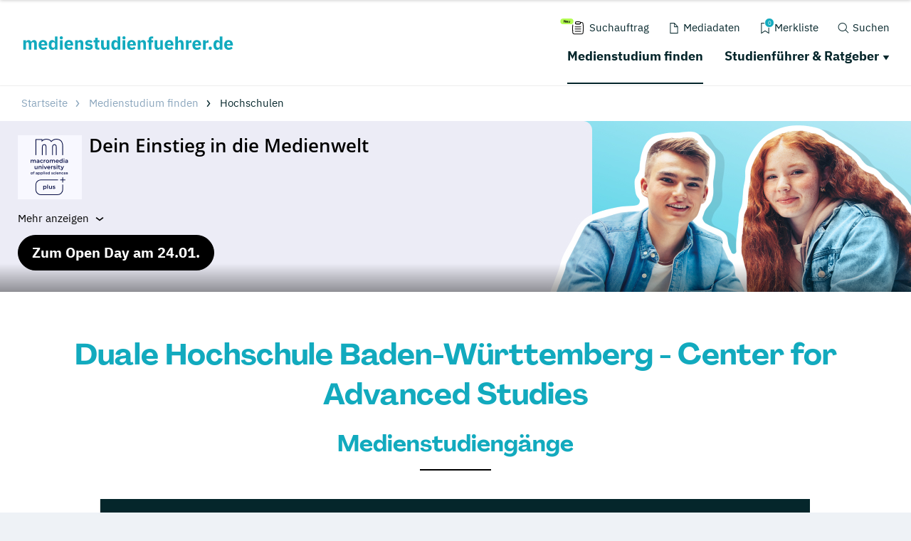

--- FILE ---
content_type: application/javascript; charset=utf-8
request_url: https://www.medienstudienfuehrer.de/typo3conf/ext/drs_template/Resources/Public/js/57f6cebc57f1769fc397.js
body_size: 22992
content:
"use strict";function _typeof(e){return(_typeof="function"==typeof Symbol&&"symbol"==typeof Symbol.iterator?function(e){return typeof e}:function(e){return e&&"function"==typeof Symbol&&e.constructor===Symbol&&e!==Symbol.prototype?"symbol":typeof e})(e)}(self.webpackChunkdm_das_richtige_studieren=self.webpackChunkdm_das_richtige_studieren||[]).push([[874],{6156:function(e,t,i){i.d(t,{Me:function(){return a},Jj:function(){return l}});function r(e){return null!==e&&"object"===_typeof(e)&&"constructor"in e&&e.constructor===Object}function n(e,t){void 0===e&&(e={});void 0===t&&(t={});Object.keys(t).forEach((function(i){void 0===e[i]?e[i]=t[i]:r(t[i])&&r(e[i])&&Object.keys(t[i]).length>0&&n(e[i],t[i])}))}var s={body:{},addEventListener:function(){},removeEventListener:function(){},activeElement:{blur:function(){},nodeName:""},querySelector:function(){return null},querySelectorAll:function(){return[]},getElementById:function(){return null},createEvent:function(){return{initEvent:function(){}}},createElement:function(){return{children:[],childNodes:[],style:{},setAttribute:function(){},getElementsByTagName:function(){return[]}}},createElementNS:function(){return{}},importNode:function(){return null},location:{hash:"",host:"",hostname:"",href:"",origin:"",pathname:"",protocol:"",search:""}};function a(){var e="undefined"!=typeof document?document:{};n(e,s);return e}var o={document:s,navigator:{userAgent:""},location:{hash:"",host:"",hostname:"",href:"",origin:"",pathname:"",protocol:"",search:""},history:{replaceState:function(){},pushState:function(){},go:function(){},back:function(){}},CustomEvent:function(){return this},addEventListener:function(){},removeEventListener:function(){},getComputedStyle:function(){return{getPropertyValue:function(){return""}}},Image:function(){},Date:function(){},screen:{},setTimeout:function(){},clearTimeout:function(){},matchMedia:function(){return{}},requestAnimationFrame:function(e){if("undefined"==typeof setTimeout){e();return null}return setTimeout(e,0)},cancelAnimationFrame:function(e){"undefined"!=typeof setTimeout&&clearTimeout(e)}};function l(){var e="undefined"!=typeof window?window:{};n(e,o);return e}},3845:function(e,t,i){i.d(t,{Z:function(){return L}});var r,n,s,a=i(7513),o=i(8262),l=i(6156);function d(){r||(r=function(){var e=(0,l.Jj)(),t=(0,l.Me)();return{touch:!!("ontouchstart"in e||e.DocumentTouch&&t instanceof e.DocumentTouch),pointerEvents:!!e.PointerEvent&&"maxTouchPoints"in e.navigator&&e.navigator.maxTouchPoints>=0,observer:"MutationObserver"in e||"WebkitMutationObserver"in e,passiveListener:function(){var t=!1;try{var i=Object.defineProperty({},"passive",{get:function(){t=!0}});e.addEventListener("testPassiveListener",null,i)}catch(e){}return t}(),gestures:"ongesturestart"in e}}());return r}function u(e){void 0===e&&(e={});n||(n=function(e){var t=(void 0===e?{}:e).userAgent,i=d(),r=(0,l.Jj)(),n=r.navigator.platform,s=t||r.navigator.userAgent,a={ios:!1,android:!1},o=r.screen.width,u=r.screen.height,c=s.match(/(Android);?[\s\/]+([\d.]+)?/),p=s.match(/(iPad).*OS\s([\d_]+)/),f=s.match(/(iPod)(.*OS\s([\d_]+))?/),v=!p&&s.match(/(iPhone\sOS|iOS)\s([\d_]+)/),h="Win32"===n,m="MacIntel"===n;if(!p&&m&&i.touch&&["1024x1366","1366x1024","834x1194","1194x834","834x1112","1112x834","768x1024","1024x768","820x1180","1180x820","810x1080","1080x810"].indexOf(o+"x"+u)>=0){(p=s.match(/(Version)\/([\d.]+)/))||(p=[0,1,"13_0_0"]);m=!1}if(c&&!h){a.os="android";a.android=!0}if(p||v||f){a.os="ios";a.ios=!0}return a}(e));return n}function c(){s||(s=function(){var e,t=(0,l.Jj)();return{isEdge:!!t.navigator.userAgent.match(/Edge/g),isSafari:(e=t.navigator.userAgent.toLowerCase(),e.indexOf("safari")>=0&&e.indexOf("chrome")<0&&e.indexOf("android")<0),isWebView:/(iPhone|iPod|iPad).*AppleWebKit(?!.*Safari)/i.test(t.navigator.userAgent)}}());return s}var p={name:"resize",create:function(){var e=this;(0,o.l7)(e,{resize:{observer:null,createObserver:function(){if(e&&!e.destroyed&&e.initialized){e.resize.observer=new ResizeObserver((function(t){var i=e.width,r=e.height,n=i,s=r;t.forEach((function(t){var i=t.contentBoxSize,r=t.contentRect,a=t.target;if(!a||a===e.el){n=r?r.width:(i[0]||i).inlineSize;s=r?r.height:(i[0]||i).blockSize}}));n===i&&s===r||e.resize.resizeHandler()}));e.resize.observer.observe(e.el)}},removeObserver:function(){if(e.resize.observer&&e.resize.observer.unobserve&&e.el){e.resize.observer.unobserve(e.el);e.resize.observer=null}},resizeHandler:function(){if(e&&!e.destroyed&&e.initialized){e.emit("beforeResize");e.emit("resize")}},orientationChangeHandler:function(){e&&!e.destroyed&&e.initialized&&e.emit("orientationchange")}}})},on:{init:function(e){var t=(0,l.Jj)();if(e.params.resizeObserver&&void 0!==(0,l.Jj)().ResizeObserver)e.resize.createObserver();else{t.addEventListener("resize",e.resize.resizeHandler);t.addEventListener("orientationchange",e.resize.orientationChangeHandler)}},destroy:function(e){var t=(0,l.Jj)();e.resize.removeObserver();t.removeEventListener("resize",e.resize.resizeHandler);t.removeEventListener("orientationchange",e.resize.orientationChangeHandler)}}};function f(){return(f=Object.assign||function(e){for(var t=1;t<arguments.length;t++){var i=arguments[t];for(var r in i)Object.prototype.hasOwnProperty.call(i,r)&&(e[r]=i[r])}return e}).apply(this,arguments)}var v={attach:function(e,t){void 0===t&&(t={});var i=(0,l.Jj)(),r=this,n=new(i.MutationObserver||i.WebkitMutationObserver)((function(e){if(1!==e.length){var t=function(){r.emit("observerUpdate",e[0])};i.requestAnimationFrame?i.requestAnimationFrame(t):i.setTimeout(t,0)}else r.emit("observerUpdate",e[0])}));n.observe(e,{attributes:void 0===t.attributes||t.attributes,childList:void 0===t.childList||t.childList,characterData:void 0===t.characterData||t.characterData});r.observer.observers.push(n)},init:function(){var e=this;if(e.support.observer&&e.params.observer){if(e.params.observeParents)for(var t=e.$el.parents(),i=0;i<t.length;i+=1)e.observer.attach(t[i]);e.observer.attach(e.$el[0],{childList:e.params.observeSlideChildren});e.observer.attach(e.$wrapperEl[0],{attributes:!1})}},destroy:function(){this.observer.observers.forEach((function(e){e.disconnect()}));this.observer.observers=[]}},h={name:"observer",params:{observer:!1,observeParents:!1,observeSlideChildren:!1},create:function(){(0,o.cR)(this,{observer:f({},v,{observers:[]})})},on:{init:function(e){e.observer.init()},destroy:function(e){e.observer.destroy()}}};function m(e){var t=this,i=(0,l.Me)(),r=(0,l.Jj)(),n=t.touchEventsData,s=t.params,d=t.touches;if(!t.animating||!s.preventInteractionOnTransition){var u=e;u.originalEvent&&(u=u.originalEvent);var c=(0,a.Z)(u.target);if("wrapper"!==s.touchEventsTarget||c.closest(t.wrapperEl).length){n.isTouchEvent="touchstart"===u.type;if((n.isTouchEvent||!("which"in u)||3!==u.which)&&!(!n.isTouchEvent&&"button"in u&&u.button>0||n.isTouched&&n.isMoved)){!!s.noSwipingClass&&""!==s.noSwipingClass&&u.target&&u.target.shadowRoot&&e.path&&e.path[0]&&(c=(0,a.Z)(e.path[0]));if(s.noSwiping&&c.closest(s.noSwipingSelector?s.noSwipingSelector:"."+s.noSwipingClass)[0])t.allowClick=!0;else if(!s.swipeHandler||c.closest(s.swipeHandler)[0]){d.currentX="touchstart"===u.type?u.targetTouches[0].pageX:u.pageX;d.currentY="touchstart"===u.type?u.targetTouches[0].pageY:u.pageY;var p=d.currentX,f=d.currentY,v=s.edgeSwipeDetection||s.iOSEdgeSwipeDetection,h=s.edgeSwipeThreshold||s.iOSEdgeSwipeThreshold;if(v&&(p<=h||p>=r.innerWidth-h)){if("prevent"!==v)return;e.preventDefault()}(0,o.l7)(n,{isTouched:!0,isMoved:!1,allowTouchCallbacks:!0,isScrolling:void 0,startMoving:void 0});d.startX=p;d.startY=f;n.touchStartTime=(0,o.zO)();t.allowClick=!0;t.updateSize();t.swipeDirection=void 0;s.threshold>0&&(n.allowThresholdMove=!1);if("touchstart"!==u.type){var m=!0;c.is(n.formElements)&&(m=!1);i.activeElement&&(0,a.Z)(i.activeElement).is(n.formElements)&&i.activeElement!==c[0]&&i.activeElement.blur();var g=m&&t.allowTouchMove&&s.touchStartPreventDefault;!s.touchStartForcePreventDefault&&!g||c[0].isContentEditable||u.preventDefault()}t.emit("touchStart",u)}}}}}function g(e){var t=(0,l.Me)(),i=this,r=i.touchEventsData,n=i.params,s=i.touches,d=i.rtlTranslate,u=e;u.originalEvent&&(u=u.originalEvent);if(r.isTouched){if(!r.isTouchEvent||"touchmove"===u.type){var c="touchmove"===u.type&&u.targetTouches&&(u.targetTouches[0]||u.changedTouches[0]),p="touchmove"===u.type?c.pageX:u.pageX,f="touchmove"===u.type?c.pageY:u.pageY;if(u.preventedByNestedSwiper){s.startX=p;s.startY=f}else if(i.allowTouchMove){if(r.isTouchEvent&&n.touchReleaseOnEdges&&!n.loop)if(i.isVertical()){if(f<s.startY&&i.translate<=i.maxTranslate()||f>s.startY&&i.translate>=i.minTranslate()){r.isTouched=!1;r.isMoved=!1;return}}else if(p<s.startX&&i.translate<=i.maxTranslate()||p>s.startX&&i.translate>=i.minTranslate())return;if(r.isTouchEvent&&t.activeElement&&u.target===t.activeElement&&(0,a.Z)(u.target).is(r.formElements)){r.isMoved=!0;i.allowClick=!1}else{r.allowTouchCallbacks&&i.emit("touchMove",u);if(!(u.targetTouches&&u.targetTouches.length>1)){s.currentX=p;s.currentY=f;var v=s.currentX-s.startX,h=s.currentY-s.startY;if(!(i.params.threshold&&Math.sqrt(Math.pow(v,2)+Math.pow(h,2))<i.params.threshold)){if(void 0===r.isScrolling){var m;if(i.isHorizontal()&&s.currentY===s.startY||i.isVertical()&&s.currentX===s.startX)r.isScrolling=!1;else if(v*v+h*h>=25){m=180*Math.atan2(Math.abs(h),Math.abs(v))/Math.PI;r.isScrolling=i.isHorizontal()?m>n.touchAngle:90-m>n.touchAngle}}r.isScrolling&&i.emit("touchMoveOpposite",u);void 0===r.startMoving&&(s.currentX===s.startX&&s.currentY===s.startY||(r.startMoving=!0));if(r.isScrolling)r.isTouched=!1;else if(r.startMoving){i.allowClick=!1;!n.cssMode&&u.cancelable&&u.preventDefault();n.touchMoveStopPropagation&&!n.nested&&u.stopPropagation();if(!r.isMoved){n.loop&&i.loopFix();r.startTranslate=i.getTranslate();i.setTransition(0);i.animating&&i.$wrapperEl.trigger("webkitTransitionEnd transitionend");r.allowMomentumBounce=!1;!n.grabCursor||!0!==i.allowSlideNext&&!0!==i.allowSlidePrev||i.setGrabCursor(!0);i.emit("sliderFirstMove",u)}i.emit("sliderMove",u);r.isMoved=!0;var g=i.isHorizontal()?v:h;s.diff=g;g*=n.touchRatio;d&&(g=-g);i.swipeDirection=g>0?"prev":"next";r.currentTranslate=g+r.startTranslate;var C=!0,b=n.resistanceRatio;n.touchReleaseOnEdges&&(b=0);if(g>0&&r.currentTranslate>i.minTranslate()){C=!1;n.resistance&&(r.currentTranslate=i.minTranslate()-1+Math.pow(-i.minTranslate()+r.startTranslate+g,b))}else if(g<0&&r.currentTranslate<i.maxTranslate()){C=!1;n.resistance&&(r.currentTranslate=i.maxTranslate()+1-Math.pow(i.maxTranslate()-r.startTranslate-g,b))}C&&(u.preventedByNestedSwiper=!0);!i.allowSlideNext&&"next"===i.swipeDirection&&r.currentTranslate<r.startTranslate&&(r.currentTranslate=r.startTranslate);!i.allowSlidePrev&&"prev"===i.swipeDirection&&r.currentTranslate>r.startTranslate&&(r.currentTranslate=r.startTranslate);i.allowSlidePrev||i.allowSlideNext||(r.currentTranslate=r.startTranslate);if(n.threshold>0){if(!(Math.abs(g)>n.threshold||r.allowThresholdMove)){r.currentTranslate=r.startTranslate;return}if(!r.allowThresholdMove){r.allowThresholdMove=!0;s.startX=s.currentX;s.startY=s.currentY;r.currentTranslate=r.startTranslate;s.diff=i.isHorizontal()?s.currentX-s.startX:s.currentY-s.startY;return}}if(n.followFinger&&!n.cssMode){if(n.freeMode||n.watchSlidesProgress||n.watchSlidesVisibility){i.updateActiveIndex();i.updateSlidesClasses()}if(n.freeMode){0===r.velocities.length&&r.velocities.push({position:s[i.isHorizontal()?"startX":"startY"],time:r.touchStartTime});r.velocities.push({position:s[i.isHorizontal()?"currentX":"currentY"],time:(0,o.zO)()})}i.updateProgress(r.currentTranslate);i.setTranslate(r.currentTranslate)}}}}}}else{i.allowClick=!1;if(r.isTouched){(0,o.l7)(s,{startX:p,startY:f,currentX:p,currentY:f});r.touchStartTime=(0,o.zO)()}}}}else r.startMoving&&r.isScrolling&&i.emit("touchMoveOpposite",u)}function C(e){var t=this,i=t.touchEventsData,r=t.params,n=t.touches,s=t.rtlTranslate,a=t.$wrapperEl,l=t.slidesGrid,d=t.snapGrid,u=e;u.originalEvent&&(u=u.originalEvent);i.allowTouchCallbacks&&t.emit("touchEnd",u);i.allowTouchCallbacks=!1;if(i.isTouched){r.grabCursor&&i.isMoved&&i.isTouched&&(!0===t.allowSlideNext||!0===t.allowSlidePrev)&&t.setGrabCursor(!1);var c=(0,o.zO)(),p=c-i.touchStartTime;if(t.allowClick){t.updateClickedSlide(u);t.emit("tap click",u);p<300&&c-i.lastClickTime<300&&t.emit("doubleTap doubleClick",u)}i.lastClickTime=(0,o.zO)();(0,o.Y3)((function(){t.destroyed||(t.allowClick=!0)}));if(i.isTouched&&i.isMoved&&t.swipeDirection&&0!==n.diff&&i.currentTranslate!==i.startTranslate){i.isTouched=!1;i.isMoved=!1;i.startMoving=!1;var f;f=r.followFinger?s?t.translate:-t.translate:-i.currentTranslate;if(!r.cssMode)if(r.freeMode){if(f<-t.minTranslate()){t.slideTo(t.activeIndex);return}if(f>-t.maxTranslate()){t.slides.length<d.length?t.slideTo(d.length-1):t.slideTo(t.slides.length-1);return}if(r.freeModeMomentum){if(i.velocities.length>1){var v=i.velocities.pop(),h=i.velocities.pop(),m=v.position-h.position,g=v.time-h.time;t.velocity=m/g;t.velocity/=2;Math.abs(t.velocity)<r.freeModeMinimumVelocity&&(t.velocity=0);(g>150||(0,o.zO)()-v.time>300)&&(t.velocity=0)}else t.velocity=0;t.velocity*=r.freeModeMomentumVelocityRatio;i.velocities.length=0;var C=1e3*r.freeModeMomentumRatio,b=t.velocity*C,w=t.translate+b;s&&(w=-w);var T,y,S=!1,x=20*Math.abs(t.velocity)*r.freeModeMomentumBounceRatio;if(w<t.maxTranslate()){if(r.freeModeMomentumBounce){w+t.maxTranslate()<-x&&(w=t.maxTranslate()-x);T=t.maxTranslate();S=!0;i.allowMomentumBounce=!0}else w=t.maxTranslate();r.loop&&r.centeredSlides&&(y=!0)}else if(w>t.minTranslate()){if(r.freeModeMomentumBounce){w-t.minTranslate()>x&&(w=t.minTranslate()+x);T=t.minTranslate();S=!0;i.allowMomentumBounce=!0}else w=t.minTranslate();r.loop&&r.centeredSlides&&(y=!0)}else if(r.freeModeSticky){for(var E,M=0;M<d.length;M+=1)if(d[M]>-w){E=M;break}w=-(w=Math.abs(d[E]-w)<Math.abs(d[E-1]-w)||"next"===t.swipeDirection?d[E]:d[E-1])}y&&t.once("transitionEnd",(function(){t.loopFix()}));if(0!==t.velocity){C=s?Math.abs((-w-t.translate)/t.velocity):Math.abs((w-t.translate)/t.velocity);if(r.freeModeSticky){var P=Math.abs((s?-w:w)-t.translate),k=t.slidesSizesGrid[t.activeIndex];C=P<k?r.speed:P<2*k?1.5*r.speed:2.5*r.speed}}else if(r.freeModeSticky){t.slideToClosest();return}if(r.freeModeMomentumBounce&&S){t.updateProgress(T);t.setTransition(C);t.setTranslate(w);t.transitionStart(!0,t.swipeDirection);t.animating=!0;a.transitionEnd((function(){if(t&&!t.destroyed&&i.allowMomentumBounce){t.emit("momentumBounce");t.setTransition(r.speed);setTimeout((function(){t.setTranslate(T);a.transitionEnd((function(){t&&!t.destroyed&&t.transitionEnd()}))}),0)}}))}else if(t.velocity){t.updateProgress(w);t.setTransition(C);t.setTranslate(w);t.transitionStart(!0,t.swipeDirection);if(!t.animating){t.animating=!0;a.transitionEnd((function(){t&&!t.destroyed&&t.transitionEnd()}))}}else{t.emit("_freeModeNoMomentumRelease");t.updateProgress(w)}t.updateActiveIndex();t.updateSlidesClasses()}else{if(r.freeModeSticky){t.slideToClosest();return}r.freeMode&&t.emit("_freeModeNoMomentumRelease")}if(!r.freeModeMomentum||p>=r.longSwipesMs){t.updateProgress();t.updateActiveIndex();t.updateSlidesClasses()}}else{for(var L=0,O=t.slidesSizesGrid[0],z=0;z<l.length;z+=z<r.slidesPerGroupSkip?1:r.slidesPerGroup){var A=z<r.slidesPerGroupSkip-1?1:r.slidesPerGroup;if(void 0!==l[z+A]){if(f>=l[z]&&f<l[z+A]){L=z;O=l[z+A]-l[z]}}else if(f>=l[z]){L=z;O=l[l.length-1]-l[l.length-2]}}var I=(f-l[L])/O,B=L<r.slidesPerGroupSkip-1?1:r.slidesPerGroup;if(p>r.longSwipesMs){if(!r.longSwipes){t.slideTo(t.activeIndex);return}"next"===t.swipeDirection&&(I>=r.longSwipesRatio?t.slideTo(L+B):t.slideTo(L));"prev"===t.swipeDirection&&(I>1-r.longSwipesRatio?t.slideTo(L+B):t.slideTo(L))}else{if(!r.shortSwipes){t.slideTo(t.activeIndex);return}if(t.navigation&&(u.target===t.navigation.nextEl||u.target===t.navigation.prevEl))u.target===t.navigation.nextEl?t.slideTo(L+B):t.slideTo(L);else{"next"===t.swipeDirection&&t.slideTo(L+B);"prev"===t.swipeDirection&&t.slideTo(L)}}}}else{i.isTouched=!1;i.isMoved=!1;i.startMoving=!1}}else{i.isMoved&&r.grabCursor&&t.setGrabCursor(!1);i.isMoved=!1;i.startMoving=!1}}function b(){var e=this,t=e.params,i=e.el;if(!i||0!==i.offsetWidth){t.breakpoints&&e.setBreakpoint();var r=e.allowSlideNext,n=e.allowSlidePrev,s=e.snapGrid;e.allowSlideNext=!0;e.allowSlidePrev=!0;e.updateSize();e.updateSlides();e.updateSlidesClasses();("auto"===t.slidesPerView||t.slidesPerView>1)&&e.isEnd&&!e.isBeginning&&!e.params.centeredSlides?e.slideTo(e.slides.length-1,0,!1,!0):e.slideTo(e.activeIndex,0,!1,!0);e.autoplay&&e.autoplay.running&&e.autoplay.paused&&e.autoplay.run();e.allowSlidePrev=n;e.allowSlideNext=r;e.params.watchOverflow&&s!==e.snapGrid&&e.checkOverflow()}}function w(e){var t=this;if(!t.allowClick){t.params.preventClicks&&e.preventDefault();if(t.params.preventClicksPropagation&&t.animating){e.stopPropagation();e.stopImmediatePropagation()}}}function T(){var e=this,t=e.wrapperEl,i=e.rtlTranslate;e.previousTranslate=e.translate;e.isHorizontal()?e.translate=i?t.scrollWidth-t.offsetWidth-t.scrollLeft:-t.scrollLeft:e.translate=-t.scrollTop;-0===e.translate&&(e.translate=0);e.updateActiveIndex();e.updateSlidesClasses();var r=e.maxTranslate()-e.minTranslate();(0===r?0:(e.translate-e.minTranslate())/r)!==e.progress&&e.updateProgress(i?-e.translate:e.translate);e.emit("setTranslate",e.translate,!1)}var y=!1;function S(){}var x={init:!0,direction:"horizontal",touchEventsTarget:"container",initialSlide:0,speed:300,cssMode:!1,updateOnWindowResize:!0,resizeObserver:!1,nested:!1,width:null,height:null,preventInteractionOnTransition:!1,userAgent:null,url:null,edgeSwipeDetection:!1,edgeSwipeThreshold:20,freeMode:!1,freeModeMomentum:!0,freeModeMomentumRatio:1,freeModeMomentumBounce:!0,freeModeMomentumBounceRatio:1,freeModeMomentumVelocityRatio:1,freeModeSticky:!1,freeModeMinimumVelocity:.02,autoHeight:!1,setWrapperSize:!1,virtualTranslate:!1,effect:"slide",breakpoints:void 0,breakpointsBase:"window",spaceBetween:0,slidesPerView:1,slidesPerColumn:1,slidesPerColumnFill:"column",slidesPerGroup:1,slidesPerGroupSkip:0,centeredSlides:!1,centeredSlidesBounds:!1,slidesOffsetBefore:0,slidesOffsetAfter:0,normalizeSlideIndex:!0,centerInsufficientSlides:!1,watchOverflow:!1,roundLengths:!1,touchRatio:1,touchAngle:45,simulateTouch:!0,shortSwipes:!0,longSwipes:!0,longSwipesRatio:.5,longSwipesMs:300,followFinger:!0,allowTouchMove:!0,threshold:0,touchMoveStopPropagation:!1,touchStartPreventDefault:!0,touchStartForcePreventDefault:!1,touchReleaseOnEdges:!1,uniqueNavElements:!0,resistance:!0,resistanceRatio:.85,watchSlidesProgress:!1,watchSlidesVisibility:!1,grabCursor:!1,preventClicks:!0,preventClicksPropagation:!0,slideToClickedSlide:!1,preloadImages:!0,updateOnImagesReady:!0,loop:!1,loopAdditionalSlides:0,loopedSlides:null,loopFillGroupWithBlank:!1,loopPreventsSlide:!0,allowSlidePrev:!0,allowSlideNext:!0,swipeHandler:null,noSwiping:!0,noSwipingClass:"swiper-no-swiping",noSwipingSelector:null,passiveListeners:!0,containerModifierClass:"swiper-container-",slideClass:"swiper-slide",slideBlankClass:"swiper-slide-invisible-blank",slideActiveClass:"swiper-slide-active",slideDuplicateActiveClass:"swiper-slide-duplicate-active",slideVisibleClass:"swiper-slide-visible",slideDuplicateClass:"swiper-slide-duplicate",slideNextClass:"swiper-slide-next",slideDuplicateNextClass:"swiper-slide-duplicate-next",slidePrevClass:"swiper-slide-prev",slideDuplicatePrevClass:"swiper-slide-duplicate-prev",wrapperClass:"swiper-wrapper",runCallbacksOnInit:!0,_emitClasses:!1};function E(e,t){for(var i=0;i<t.length;i++){var r=t[i];r.enumerable=r.enumerable||!1;r.configurable=!0;"value"in r&&(r.writable=!0);Object.defineProperty(e,r.key,r)}}var M={modular:{useParams:function(e){var t=this;t.modules&&Object.keys(t.modules).forEach((function(i){var r=t.modules[i];r.params&&(0,o.l7)(e,r.params)}))},useModules:function(e){void 0===e&&(e={});var t=this;t.modules&&Object.keys(t.modules).forEach((function(i){var r=t.modules[i],n=e[i]||{};r.on&&t.on&&Object.keys(r.on).forEach((function(e){t.on(e,r.on[e])}));r.create&&r.create.bind(t)(n)}))}},eventsEmitter:{on:function(e,t,i){var r=this;if("function"!=typeof t)return r;var n=i?"unshift":"push";e.split(" ").forEach((function(e){r.eventsListeners[e]||(r.eventsListeners[e]=[]);r.eventsListeners[e][n](t)}));return r},once:function(e,t,i){var r=this;if("function"!=typeof t)return r;function n(){r.off(e,n);n.__emitterProxy&&delete n.__emitterProxy;for(var i=arguments.length,s=new Array(i),a=0;a<i;a++)s[a]=arguments[a];t.apply(r,s)}n.__emitterProxy=t;return r.on(e,n,i)},onAny:function(e,t){var i=this;if("function"!=typeof e)return i;var r=t?"unshift":"push";i.eventsAnyListeners.indexOf(e)<0&&i.eventsAnyListeners[r](e);return i},offAny:function(e){var t=this;if(!t.eventsAnyListeners)return t;var i=t.eventsAnyListeners.indexOf(e);i>=0&&t.eventsAnyListeners.splice(i,1);return t},off:function(e,t){var i=this;if(!i.eventsListeners)return i;e.split(" ").forEach((function(e){void 0===t?i.eventsListeners[e]=[]:i.eventsListeners[e]&&i.eventsListeners[e].forEach((function(r,n){(r===t||r.__emitterProxy&&r.__emitterProxy===t)&&i.eventsListeners[e].splice(n,1)}))}));return i},emit:function(){var e,t,i,r=this;if(!r.eventsListeners)return r;for(var n=arguments.length,s=new Array(n),a=0;a<n;a++)s[a]=arguments[a];if("string"==typeof s[0]||Array.isArray(s[0])){e=s[0];t=s.slice(1,s.length);i=r}else{e=s[0].events;t=s[0].data;i=s[0].context||r}t.unshift(i);var o=Array.isArray(e)?e:e.split(" ");o.forEach((function(e){r.eventsAnyListeners&&r.eventsAnyListeners.length&&r.eventsAnyListeners.forEach((function(r){r.apply(i,[e].concat(t))}));r.eventsListeners&&r.eventsListeners[e]&&r.eventsListeners[e].forEach((function(e){e.apply(i,t)}))}));return r}},update:{updateSize:function(){var e,t,i=this,r=i.$el;e=void 0!==i.params.width&&null!==i.params.width?i.params.width:r[0].clientWidth;t=void 0!==i.params.height&&null!==i.params.height?i.params.height:r[0].clientHeight;if(!(0===e&&i.isHorizontal()||0===t&&i.isVertical())){e=e-parseInt(r.css("padding-left")||0,10)-parseInt(r.css("padding-right")||0,10);t=t-parseInt(r.css("padding-top")||0,10)-parseInt(r.css("padding-bottom")||0,10);Number.isNaN(e)&&(e=0);Number.isNaN(t)&&(t=0);(0,o.l7)(i,{width:e,height:t,size:i.isHorizontal()?e:t})}},updateSlides:function(){var e=this,t=function(t){return e.isHorizontal()?t:{width:"height","margin-top":"margin-left","margin-bottom ":"margin-right","margin-left":"margin-top","margin-right":"margin-bottom","padding-left":"padding-top","padding-right":"padding-bottom",marginRight:"marginBottom"}[t]},i=function(e,i){return parseFloat(e.getPropertyValue(t(i))||0)},r=e.params,n=e.$wrapperEl,s=e.size,a=e.rtlTranslate,l=e.wrongRTL,d=e.virtual&&r.virtual.enabled,u=d?e.virtual.slides.length:e.slides.length,c=n.children("."+e.params.slideClass),p=d?e.virtual.slides.length:c.length,f=[],v=[],h=[],m=r.slidesOffsetBefore;"function"==typeof m&&(m=r.slidesOffsetBefore.call(e));var g=r.slidesOffsetAfter;"function"==typeof g&&(g=r.slidesOffsetAfter.call(e));var C=e.snapGrid.length,b=e.slidesGrid.length,w=r.spaceBetween,T=-m,y=0,S=0;if(void 0!==s){"string"==typeof w&&w.indexOf("%")>=0&&(w=parseFloat(w.replace("%",""))/100*s);e.virtualSize=-w;a?c.css({marginLeft:"",marginTop:""}):c.css({marginRight:"",marginBottom:""});var x,E;if(r.slidesPerColumn>1){x=Math.floor(p/r.slidesPerColumn)===p/e.params.slidesPerColumn?p:Math.ceil(p/r.slidesPerColumn)*r.slidesPerColumn;"auto"!==r.slidesPerView&&"row"===r.slidesPerColumnFill&&(x=Math.max(x,r.slidesPerView*r.slidesPerColumn))}for(var M,P=r.slidesPerColumn,k=x/P,L=Math.floor(p/r.slidesPerColumn),O=0;O<p;O+=1){E=0;var z=c.eq(O);if(r.slidesPerColumn>1){var A=void 0,I=void 0,B=void 0;if("row"===r.slidesPerColumnFill&&r.slidesPerGroup>1){var D=Math.floor(O/(r.slidesPerGroup*r.slidesPerColumn)),_=O-r.slidesPerColumn*r.slidesPerGroup*D,G=0===D?r.slidesPerGroup:Math.min(Math.ceil((p-D*P*r.slidesPerGroup)/P),r.slidesPerGroup);A=(I=_-(B=Math.floor(_/G))*G+D*r.slidesPerGroup)+B*x/P;z.css({"-webkit-box-ordinal-group":A,"-moz-box-ordinal-group":A,"-ms-flex-order":A,"-webkit-order":A,order:A})}else if("column"===r.slidesPerColumnFill){B=O-(I=Math.floor(O/P))*P;if((I>L||I===L&&B===P-1)&&(B+=1)>=P){B=0;I+=1}}else I=O-(B=Math.floor(O/k))*k;z.css(t("margin-top"),0!==B&&r.spaceBetween&&r.spaceBetween+"px")}if("none"!==z.css("display")){if("auto"===r.slidesPerView){var j=getComputedStyle(z[0]),N=z[0].style.transform,$=z[0].style.webkitTransform;N&&(z[0].style.transform="none");$&&(z[0].style.webkitTransform="none");if(r.roundLengths)E=e.isHorizontal()?z.outerWidth(!0):z.outerHeight(!0);else{var H=i(j,"width"),W=i(j,"padding-left"),F=i(j,"padding-right"),R=i(j,"margin-left"),V=i(j,"margin-right"),q=j.getPropertyValue("box-sizing");if(q&&"border-box"===q)E=H+R+V;else{var Y=z[0],Z=Y.clientWidth;E=H+W+F+R+V+(Y.offsetWidth-Z)}}N&&(z[0].style.transform=N);$&&(z[0].style.webkitTransform=$);r.roundLengths&&(E=Math.floor(E))}else{E=(s-(r.slidesPerView-1)*w)/r.slidesPerView;r.roundLengths&&(E=Math.floor(E));c[O]&&(c[O].style[t("width")]=E+"px")}c[O]&&(c[O].swiperSlideSize=E);h.push(E);if(r.centeredSlides){T=T+E/2+y/2+w;0===y&&0!==O&&(T=T-s/2-w);0===O&&(T=T-s/2-w);Math.abs(T)<.001&&(T=0);r.roundLengths&&(T=Math.floor(T));S%r.slidesPerGroup==0&&f.push(T);v.push(T)}else{r.roundLengths&&(T=Math.floor(T));(S-Math.min(e.params.slidesPerGroupSkip,S))%e.params.slidesPerGroup==0&&f.push(T);v.push(T);T=T+E+w}e.virtualSize+=E+w;y=E;S+=1}}e.virtualSize=Math.max(e.virtualSize,s)+g;a&&l&&("slide"===r.effect||"coverflow"===r.effect)&&n.css({width:e.virtualSize+r.spaceBetween+"px"});if(r.setWrapperSize){var X;n.css(((X={})[t("width")]=e.virtualSize+r.spaceBetween+"px",X))}if(r.slidesPerColumn>1){var J;e.virtualSize=(E+r.spaceBetween)*x;e.virtualSize=Math.ceil(e.virtualSize/r.slidesPerColumn)-r.spaceBetween;n.css(((J={})[t("width")]=e.virtualSize+r.spaceBetween+"px",J));if(r.centeredSlides){M=[];for(var U=0;U<f.length;U+=1){var K=f[U];r.roundLengths&&(K=Math.floor(K));f[U]<e.virtualSize+f[0]&&M.push(K)}f=M}}if(!r.centeredSlides){M=[];for(var Q=0;Q<f.length;Q+=1){var ee=f[Q];r.roundLengths&&(ee=Math.floor(ee));f[Q]<=e.virtualSize-s&&M.push(ee)}f=M;Math.floor(e.virtualSize-s)-Math.floor(f[f.length-1])>1&&f.push(e.virtualSize-s)}0===f.length&&(f=[0]);if(0!==r.spaceBetween){var te,ie=e.isHorizontal()&&a?"marginLeft":t("marginRight");c.filter((function(e,t){return!r.cssMode||t!==c.length-1})).css(((te={})[ie]=w+"px",te))}if(r.centeredSlides&&r.centeredSlidesBounds){var re=0;h.forEach((function(e){re+=e+(r.spaceBetween?r.spaceBetween:0)}));var ne=(re-=r.spaceBetween)-s;f=f.map((function(e){return e<0?-m:e>ne?ne+g:e}))}if(r.centerInsufficientSlides){var se=0;h.forEach((function(e){se+=e+(r.spaceBetween?r.spaceBetween:0)}));if((se-=r.spaceBetween)<s){var ae=(s-se)/2;f.forEach((function(e,t){f[t]=e-ae}));v.forEach((function(e,t){v[t]=e+ae}))}}(0,o.l7)(e,{slides:c,snapGrid:f,slidesGrid:v,slidesSizesGrid:h});p!==u&&e.emit("slidesLengthChange");if(f.length!==C){e.params.watchOverflow&&e.checkOverflow();e.emit("snapGridLengthChange")}v.length!==b&&e.emit("slidesGridLengthChange");(r.watchSlidesProgress||r.watchSlidesVisibility)&&e.updateSlidesOffset()}},updateAutoHeight:function(e){var t,i=this,r=[],n=0;"number"==typeof e?i.setTransition(e):!0===e&&i.setTransition(i.params.speed);if("auto"!==i.params.slidesPerView&&i.params.slidesPerView>1)if(i.params.centeredSlides)i.visibleSlides.each((function(e){r.push(e)}));else for(t=0;t<Math.ceil(i.params.slidesPerView);t+=1){var s=i.activeIndex+t;if(s>i.slides.length)break;r.push(i.slides.eq(s)[0])}else r.push(i.slides.eq(i.activeIndex)[0]);for(t=0;t<r.length;t+=1)if(void 0!==r[t]){var a=r[t].offsetHeight;n=a>n?a:n}n&&i.$wrapperEl.css("height",n+"px")},updateSlidesOffset:function(){for(var e=this.slides,t=0;t<e.length;t+=1)e[t].swiperSlideOffset=this.isHorizontal()?e[t].offsetLeft:e[t].offsetTop},updateSlidesProgress:function(e){void 0===e&&(e=this&&this.translate||0);var t=this,i=t.params,r=t.slides,n=t.rtlTranslate;if(0!==r.length){void 0===r[0].swiperSlideOffset&&t.updateSlidesOffset();var s=-e;n&&(s=e);r.removeClass(i.slideVisibleClass);t.visibleSlidesIndexes=[];t.visibleSlides=[];for(var o=0;o<r.length;o+=1){var l=r[o],d=(s+(i.centeredSlides?t.minTranslate():0)-l.swiperSlideOffset)/(l.swiperSlideSize+i.spaceBetween);if(i.watchSlidesVisibility||i.centeredSlides&&i.autoHeight){var u=-(s-l.swiperSlideOffset),c=u+t.slidesSizesGrid[o];if(u>=0&&u<t.size-1||c>1&&c<=t.size||u<=0&&c>=t.size){t.visibleSlides.push(l);t.visibleSlidesIndexes.push(o);r.eq(o).addClass(i.slideVisibleClass)}}l.progress=n?-d:d}t.visibleSlides=(0,a.Z)(t.visibleSlides)}},updateProgress:function(e){var t=this;if(void 0===e){var i=t.rtlTranslate?-1:1;e=t&&t.translate&&t.translate*i||0}var r=t.params,n=t.maxTranslate()-t.minTranslate(),s=t.progress,a=t.isBeginning,l=t.isEnd,d=a,u=l;if(0===n){s=0;a=!0;l=!0}else{a=(s=(e-t.minTranslate())/n)<=0;l=s>=1}(0,o.l7)(t,{progress:s,isBeginning:a,isEnd:l});(r.watchSlidesProgress||r.watchSlidesVisibility||r.centeredSlides&&r.autoHeight)&&t.updateSlidesProgress(e);a&&!d&&t.emit("reachBeginning toEdge");l&&!u&&t.emit("reachEnd toEdge");(d&&!a||u&&!l)&&t.emit("fromEdge");t.emit("progress",s)},updateSlidesClasses:function(){var e,t=this,i=t.slides,r=t.params,n=t.$wrapperEl,s=t.activeIndex,a=t.realIndex,o=t.virtual&&r.virtual.enabled;i.removeClass(r.slideActiveClass+" "+r.slideNextClass+" "+r.slidePrevClass+" "+r.slideDuplicateActiveClass+" "+r.slideDuplicateNextClass+" "+r.slideDuplicatePrevClass);(e=o?t.$wrapperEl.find("."+r.slideClass+'[data-swiper-slide-index="'+s+'"]'):i.eq(s)).addClass(r.slideActiveClass);r.loop&&(e.hasClass(r.slideDuplicateClass)?n.children("."+r.slideClass+":not(."+r.slideDuplicateClass+')[data-swiper-slide-index="'+a+'"]').addClass(r.slideDuplicateActiveClass):n.children("."+r.slideClass+"."+r.slideDuplicateClass+'[data-swiper-slide-index="'+a+'"]').addClass(r.slideDuplicateActiveClass));var l=e.nextAll("."+r.slideClass).eq(0).addClass(r.slideNextClass);r.loop&&0===l.length&&(l=i.eq(0)).addClass(r.slideNextClass);var d=e.prevAll("."+r.slideClass).eq(0).addClass(r.slidePrevClass);r.loop&&0===d.length&&(d=i.eq(-1)).addClass(r.slidePrevClass);if(r.loop){l.hasClass(r.slideDuplicateClass)?n.children("."+r.slideClass+":not(."+r.slideDuplicateClass+')[data-swiper-slide-index="'+l.attr("data-swiper-slide-index")+'"]').addClass(r.slideDuplicateNextClass):n.children("."+r.slideClass+"."+r.slideDuplicateClass+'[data-swiper-slide-index="'+l.attr("data-swiper-slide-index")+'"]').addClass(r.slideDuplicateNextClass);d.hasClass(r.slideDuplicateClass)?n.children("."+r.slideClass+":not(."+r.slideDuplicateClass+')[data-swiper-slide-index="'+d.attr("data-swiper-slide-index")+'"]').addClass(r.slideDuplicatePrevClass):n.children("."+r.slideClass+"."+r.slideDuplicateClass+'[data-swiper-slide-index="'+d.attr("data-swiper-slide-index")+'"]').addClass(r.slideDuplicatePrevClass)}t.emitSlidesClasses()},updateActiveIndex:function(e){var t,i=this,r=i.rtlTranslate?i.translate:-i.translate,n=i.slidesGrid,s=i.snapGrid,a=i.params,l=i.activeIndex,d=i.realIndex,u=i.snapIndex,c=e;if(void 0===c){for(var p=0;p<n.length;p+=1)void 0!==n[p+1]?r>=n[p]&&r<n[p+1]-(n[p+1]-n[p])/2?c=p:r>=n[p]&&r<n[p+1]&&(c=p+1):r>=n[p]&&(c=p);a.normalizeSlideIndex&&(c<0||void 0===c)&&(c=0)}if(s.indexOf(r)>=0)t=s.indexOf(r);else{var f=Math.min(a.slidesPerGroupSkip,c);t=f+Math.floor((c-f)/a.slidesPerGroup)}t>=s.length&&(t=s.length-1);if(c!==l){var v=parseInt(i.slides.eq(c).attr("data-swiper-slide-index")||c,10);(0,o.l7)(i,{snapIndex:t,realIndex:v,previousIndex:l,activeIndex:c});i.emit("activeIndexChange");i.emit("snapIndexChange");d!==v&&i.emit("realIndexChange");(i.initialized||i.params.runCallbacksOnInit)&&i.emit("slideChange")}else if(t!==u){i.snapIndex=t;i.emit("snapIndexChange")}},updateClickedSlide:function(e){var t,i=this,r=i.params,n=(0,a.Z)(e.target).closest("."+r.slideClass)[0],s=!1;if(n)for(var o=0;o<i.slides.length;o+=1)if(i.slides[o]===n){s=!0;t=o;break}if(n&&s){i.clickedSlide=n;i.virtual&&i.params.virtual.enabled?i.clickedIndex=parseInt((0,a.Z)(n).attr("data-swiper-slide-index"),10):i.clickedIndex=t;r.slideToClickedSlide&&void 0!==i.clickedIndex&&i.clickedIndex!==i.activeIndex&&i.slideToClickedSlide()}else{i.clickedSlide=void 0;i.clickedIndex=void 0}}},translate:{getTranslate:function(e){void 0===e&&(e=this.isHorizontal()?"x":"y");var t=this,i=t.params,r=t.rtlTranslate,n=t.translate,s=t.$wrapperEl;if(i.virtualTranslate)return r?-n:n;if(i.cssMode)return n;var a=(0,o.R6)(s[0],e);r&&(a=-a);return a||0},setTranslate:function(e,t){var i=this,r=i.rtlTranslate,n=i.params,s=i.$wrapperEl,a=i.wrapperEl,o=i.progress,l=0,d=0;i.isHorizontal()?l=r?-e:e:d=e;if(n.roundLengths){l=Math.floor(l);d=Math.floor(d)}n.cssMode?a[i.isHorizontal()?"scrollLeft":"scrollTop"]=i.isHorizontal()?-l:-d:n.virtualTranslate||s.transform("translate3d("+l+"px, "+d+"px, 0px)");i.previousTranslate=i.translate;i.translate=i.isHorizontal()?l:d;var u=i.maxTranslate()-i.minTranslate();(0===u?0:(e-i.minTranslate())/u)!==o&&i.updateProgress(e);i.emit("setTranslate",i.translate,t)},minTranslate:function(){return-this.snapGrid[0]},maxTranslate:function(){return-this.snapGrid[this.snapGrid.length-1]},translateTo:function(e,t,i,r,n){void 0===e&&(e=0);void 0===t&&(t=this.params.speed);void 0===i&&(i=!0);void 0===r&&(r=!0);var s=this,a=s.params,o=s.wrapperEl;if(s.animating&&a.preventInteractionOnTransition)return!1;var l,d=s.minTranslate(),u=s.maxTranslate();l=r&&e>d?d:r&&e<u?u:e;s.updateProgress(l);if(a.cssMode){var c=s.isHorizontal();if(0===t)o[c?"scrollLeft":"scrollTop"]=-l;else if(o.scrollTo){var p;o.scrollTo(((p={})[c?"left":"top"]=-l,p.behavior="smooth",p))}else o[c?"scrollLeft":"scrollTop"]=-l;return!0}if(0===t){s.setTransition(0);s.setTranslate(l);if(i){s.emit("beforeTransitionStart",t,n);s.emit("transitionEnd")}}else{s.setTransition(t);s.setTranslate(l);if(i){s.emit("beforeTransitionStart",t,n);s.emit("transitionStart")}if(!s.animating){s.animating=!0;s.onTranslateToWrapperTransitionEnd||(s.onTranslateToWrapperTransitionEnd=function(e){if(s&&!s.destroyed&&e.target===this){s.$wrapperEl[0].removeEventListener("transitionend",s.onTranslateToWrapperTransitionEnd);s.$wrapperEl[0].removeEventListener("webkitTransitionEnd",s.onTranslateToWrapperTransitionEnd);s.onTranslateToWrapperTransitionEnd=null;delete s.onTranslateToWrapperTransitionEnd;i&&s.emit("transitionEnd")}});s.$wrapperEl[0].addEventListener("transitionend",s.onTranslateToWrapperTransitionEnd);s.$wrapperEl[0].addEventListener("webkitTransitionEnd",s.onTranslateToWrapperTransitionEnd)}}return!0}},transition:{setTransition:function(e,t){var i=this;i.params.cssMode||i.$wrapperEl.transition(e);i.emit("setTransition",e,t)},transitionStart:function(e,t){void 0===e&&(e=!0);var i=this,r=i.activeIndex,n=i.params,s=i.previousIndex;if(!n.cssMode){n.autoHeight&&i.updateAutoHeight();var a=t;a||(a=r>s?"next":r<s?"prev":"reset");i.emit("transitionStart");if(e&&r!==s){if("reset"===a){i.emit("slideResetTransitionStart");return}i.emit("slideChangeTransitionStart");"next"===a?i.emit("slideNextTransitionStart"):i.emit("slidePrevTransitionStart")}}},transitionEnd:function(e,t){void 0===e&&(e=!0);var i=this,r=i.activeIndex,n=i.previousIndex,s=i.params;i.animating=!1;if(!s.cssMode){i.setTransition(0);var a=t;a||(a=r>n?"next":r<n?"prev":"reset");i.emit("transitionEnd");if(e&&r!==n){if("reset"===a){i.emit("slideResetTransitionEnd");return}i.emit("slideChangeTransitionEnd");"next"===a?i.emit("slideNextTransitionEnd"):i.emit("slidePrevTransitionEnd")}}}},slide:{slideTo:function(e,t,i,r){void 0===e&&(e=0);void 0===t&&(t=this.params.speed);void 0===i&&(i=!0);if("number"!=typeof e&&"string"!=typeof e)throw new Error("The 'index' argument cannot have type other than 'number' or 'string'. ["+_typeof(e)+"] given.");if("string"==typeof e){var n=parseInt(e,10);if(!isFinite(n))throw new Error("The passed-in 'index' (string) couldn't be converted to 'number'. ["+e+"] given.");e=n}var s=this,a=e;a<0&&(a=0);var o=s.params,l=s.snapGrid,d=s.slidesGrid,u=s.previousIndex,c=s.activeIndex,p=s.rtlTranslate,f=s.wrapperEl;if(s.animating&&o.preventInteractionOnTransition)return!1;var v=Math.min(s.params.slidesPerGroupSkip,a),h=v+Math.floor((a-v)/s.params.slidesPerGroup);h>=l.length&&(h=l.length-1);(c||o.initialSlide||0)===(u||0)&&i&&s.emit("beforeSlideChangeStart");var m,g=-l[h];s.updateProgress(g);if(o.normalizeSlideIndex)for(var C=0;C<d.length;C+=1){var b=-Math.floor(100*g),w=Math.floor(100*d[C]),T=Math.floor(100*d[C+1]);void 0!==d[C+1]?b>=w&&b<T-(T-w)/2?a=C:b>=w&&b<T&&(a=C+1):b>=w&&(a=C)}if(s.initialized&&a!==c){if(!s.allowSlideNext&&g<s.translate&&g<s.minTranslate())return!1;if(!s.allowSlidePrev&&g>s.translate&&g>s.maxTranslate()&&(c||0)!==a)return!1}m=a>c?"next":a<c?"prev":"reset";if(p&&-g===s.translate||!p&&g===s.translate){s.updateActiveIndex(a);o.autoHeight&&s.updateAutoHeight();s.updateSlidesClasses();"slide"!==o.effect&&s.setTranslate(g);if("reset"!==m){s.transitionStart(i,m);s.transitionEnd(i,m)}return!1}if(o.cssMode){var y=s.isHorizontal(),S=-g;p&&(S=f.scrollWidth-f.offsetWidth-S);if(0===t)f[y?"scrollLeft":"scrollTop"]=S;else if(f.scrollTo){var x;f.scrollTo(((x={})[y?"left":"top"]=S,x.behavior="smooth",x))}else f[y?"scrollLeft":"scrollTop"]=S;return!0}if(0===t){s.setTransition(0);s.setTranslate(g);s.updateActiveIndex(a);s.updateSlidesClasses();s.emit("beforeTransitionStart",t,r);s.transitionStart(i,m);s.transitionEnd(i,m)}else{s.setTransition(t);s.setTranslate(g);s.updateActiveIndex(a);s.updateSlidesClasses();s.emit("beforeTransitionStart",t,r);s.transitionStart(i,m);if(!s.animating){s.animating=!0;s.onSlideToWrapperTransitionEnd||(s.onSlideToWrapperTransitionEnd=function(e){if(s&&!s.destroyed&&e.target===this){s.$wrapperEl[0].removeEventListener("transitionend",s.onSlideToWrapperTransitionEnd);s.$wrapperEl[0].removeEventListener("webkitTransitionEnd",s.onSlideToWrapperTransitionEnd);s.onSlideToWrapperTransitionEnd=null;delete s.onSlideToWrapperTransitionEnd;s.transitionEnd(i,m)}});s.$wrapperEl[0].addEventListener("transitionend",s.onSlideToWrapperTransitionEnd);s.$wrapperEl[0].addEventListener("webkitTransitionEnd",s.onSlideToWrapperTransitionEnd)}}return!0},slideToLoop:function(e,t,i,r){void 0===e&&(e=0);void 0===t&&(t=this.params.speed);void 0===i&&(i=!0);var n=this,s=e;n.params.loop&&(s+=n.loopedSlides);return n.slideTo(s,t,i,r)},slideNext:function(e,t,i){void 0===e&&(e=this.params.speed);void 0===t&&(t=!0);var r=this,n=r.params,s=r.animating,a=r.activeIndex<n.slidesPerGroupSkip?1:n.slidesPerGroup;if(n.loop){if(s&&n.loopPreventsSlide)return!1;r.loopFix();r._clientLeft=r.$wrapperEl[0].clientLeft}return r.slideTo(r.activeIndex+a,e,t,i)},slidePrev:function(e,t,i){void 0===e&&(e=this.params.speed);void 0===t&&(t=!0);var r=this,n=r.params,s=r.animating,a=r.snapGrid,o=r.slidesGrid,l=r.rtlTranslate;if(n.loop){if(s&&n.loopPreventsSlide)return!1;r.loopFix();r._clientLeft=r.$wrapperEl[0].clientLeft}function d(e){return e<0?-Math.floor(Math.abs(e)):Math.floor(e)}var u,c=d(l?r.translate:-r.translate),p=a.map((function(e){return d(e)})),f=(a[p.indexOf(c)],a[p.indexOf(c)-1]);void 0===f&&n.cssMode&&a.forEach((function(e){!f&&c>=e&&(f=e)}));void 0!==f&&(u=o.indexOf(f))<0&&(u=r.activeIndex-1);return r.slideTo(u,e,t,i)},slideReset:function(e,t,i){void 0===e&&(e=this.params.speed);void 0===t&&(t=!0);return this.slideTo(this.activeIndex,e,t,i)},slideToClosest:function(e,t,i,r){void 0===e&&(e=this.params.speed);void 0===t&&(t=!0);void 0===r&&(r=.5);var n=this,s=n.activeIndex,a=Math.min(n.params.slidesPerGroupSkip,s),o=a+Math.floor((s-a)/n.params.slidesPerGroup),l=n.rtlTranslate?n.translate:-n.translate;if(l>=n.snapGrid[o]){var d=n.snapGrid[o];l-d>(n.snapGrid[o+1]-d)*r&&(s+=n.params.slidesPerGroup)}else{var u=n.snapGrid[o-1];l-u<=(n.snapGrid[o]-u)*r&&(s-=n.params.slidesPerGroup)}s=Math.max(s,0);s=Math.min(s,n.slidesGrid.length-1);return n.slideTo(s,e,t,i)},slideToClickedSlide:function(){var e,t=this,i=t.params,r=t.$wrapperEl,n="auto"===i.slidesPerView?t.slidesPerViewDynamic():i.slidesPerView,s=t.clickedIndex;if(i.loop){if(t.animating)return;e=parseInt((0,a.Z)(t.clickedSlide).attr("data-swiper-slide-index"),10);if(i.centeredSlides)if(s<t.loopedSlides-n/2||s>t.slides.length-t.loopedSlides+n/2){t.loopFix();s=r.children("."+i.slideClass+'[data-swiper-slide-index="'+e+'"]:not(.'+i.slideDuplicateClass+")").eq(0).index();(0,o.Y3)((function(){t.slideTo(s)}))}else t.slideTo(s);else if(s>t.slides.length-n){t.loopFix();s=r.children("."+i.slideClass+'[data-swiper-slide-index="'+e+'"]:not(.'+i.slideDuplicateClass+")").eq(0).index();(0,o.Y3)((function(){t.slideTo(s)}))}else t.slideTo(s)}else t.slideTo(s)}},loop:{loopCreate:function(){var e=this,t=(0,l.Me)(),i=e.params,r=e.$wrapperEl;r.children("."+i.slideClass+"."+i.slideDuplicateClass).remove();var n=r.children("."+i.slideClass);if(i.loopFillGroupWithBlank){var s=i.slidesPerGroup-n.length%i.slidesPerGroup;if(s!==i.slidesPerGroup){for(var o=0;o<s;o+=1){var d=(0,a.Z)(t.createElement("div")).addClass(i.slideClass+" "+i.slideBlankClass);r.append(d)}n=r.children("."+i.slideClass)}}"auto"!==i.slidesPerView||i.loopedSlides||(i.loopedSlides=n.length);e.loopedSlides=Math.ceil(parseFloat(i.loopedSlides||i.slidesPerView,10));e.loopedSlides+=i.loopAdditionalSlides;e.loopedSlides>n.length&&(e.loopedSlides=n.length);var u=[],c=[];n.each((function(t,i){var r=(0,a.Z)(t);i<e.loopedSlides&&c.push(t);i<n.length&&i>=n.length-e.loopedSlides&&u.push(t);r.attr("data-swiper-slide-index",i)}));for(var p=0;p<c.length;p+=1)r.append((0,a.Z)(c[p].cloneNode(!0)).addClass(i.slideDuplicateClass));for(var f=u.length-1;f>=0;f-=1)r.prepend((0,a.Z)(u[f].cloneNode(!0)).addClass(i.slideDuplicateClass))},loopFix:function(){var e=this;e.emit("beforeLoopFix");var t,i=e.activeIndex,r=e.slides,n=e.loopedSlides,s=e.allowSlidePrev,a=e.allowSlideNext,o=e.snapGrid,l=e.rtlTranslate;e.allowSlidePrev=!0;e.allowSlideNext=!0;var d=-o[i]-e.getTranslate();if(i<n){t=r.length-3*n+i;t+=n;e.slideTo(t,0,!1,!0)&&0!==d&&e.setTranslate((l?-e.translate:e.translate)-d)}else if(i>=r.length-n){t=-r.length+i+n;t+=n;e.slideTo(t,0,!1,!0)&&0!==d&&e.setTranslate((l?-e.translate:e.translate)-d)}e.allowSlidePrev=s;e.allowSlideNext=a;e.emit("loopFix")},loopDestroy:function(){var e=this,t=e.$wrapperEl,i=e.params,r=e.slides;t.children("."+i.slideClass+"."+i.slideDuplicateClass+",."+i.slideClass+"."+i.slideBlankClass).remove();r.removeAttr("data-swiper-slide-index")}},grabCursor:{setGrabCursor:function(e){var t=this;if(!(t.support.touch||!t.params.simulateTouch||t.params.watchOverflow&&t.isLocked||t.params.cssMode)){var i=t.el;i.style.cursor="move";i.style.cursor=e?"-webkit-grabbing":"-webkit-grab";i.style.cursor=e?"-moz-grabbin":"-moz-grab";i.style.cursor=e?"grabbing":"grab"}},unsetGrabCursor:function(){var e=this;e.support.touch||e.params.watchOverflow&&e.isLocked||e.params.cssMode||(e.el.style.cursor="")}},manipulation:{appendSlide:function(e){var t=this,i=t.$wrapperEl,r=t.params;r.loop&&t.loopDestroy();if("object"===_typeof(e)&&"length"in e)for(var n=0;n<e.length;n+=1)e[n]&&i.append(e[n]);else i.append(e);r.loop&&t.loopCreate();r.observer&&t.support.observer||t.update()},prependSlide:function(e){var t=this,i=t.params,r=t.$wrapperEl,n=t.activeIndex;i.loop&&t.loopDestroy();var s=n+1;if("object"===_typeof(e)&&"length"in e){for(var a=0;a<e.length;a+=1)e[a]&&r.prepend(e[a]);s=n+e.length}else r.prepend(e);i.loop&&t.loopCreate();i.observer&&t.support.observer||t.update();t.slideTo(s,0,!1)},addSlide:function(e,t){var i=this,r=i.$wrapperEl,n=i.params,s=i.activeIndex;if(n.loop){s-=i.loopedSlides;i.loopDestroy();i.slides=r.children("."+n.slideClass)}var a=i.slides.length;if(e<=0)i.prependSlide(t);else if(e>=a)i.appendSlide(t);else{for(var o=s>e?s+1:s,l=[],d=a-1;d>=e;d-=1){var u=i.slides.eq(d);u.remove();l.unshift(u)}if("object"===_typeof(t)&&"length"in t){for(var c=0;c<t.length;c+=1)t[c]&&r.append(t[c]);o=s>e?s+t.length:s}else r.append(t);for(var p=0;p<l.length;p+=1)r.append(l[p]);n.loop&&i.loopCreate();n.observer&&i.support.observer||i.update();n.loop?i.slideTo(o+i.loopedSlides,0,!1):i.slideTo(o,0,!1)}},removeSlide:function(e){var t=this,i=t.params,r=t.$wrapperEl,n=t.activeIndex;if(i.loop){n-=t.loopedSlides;t.loopDestroy();t.slides=r.children("."+i.slideClass)}var s,a=n;if("object"===_typeof(e)&&"length"in e){for(var o=0;o<e.length;o+=1){s=e[o];t.slides[s]&&t.slides.eq(s).remove();s<a&&(a-=1)}a=Math.max(a,0)}else{s=e;t.slides[s]&&t.slides.eq(s).remove();s<a&&(a-=1);a=Math.max(a,0)}i.loop&&t.loopCreate();i.observer&&t.support.observer||t.update();i.loop?t.slideTo(a+t.loopedSlides,0,!1):t.slideTo(a,0,!1)},removeAllSlides:function(){for(var e=[],t=0;t<this.slides.length;t+=1)e.push(t);this.removeSlide(e)}},events:{attachEvents:function(){var e=this,t=(0,l.Me)(),i=e.params,r=e.touchEvents,n=e.el,s=e.wrapperEl,a=e.device,o=e.support;e.onTouchStart=m.bind(e);e.onTouchMove=g.bind(e);e.onTouchEnd=C.bind(e);i.cssMode&&(e.onScroll=T.bind(e));e.onClick=w.bind(e);var d=!!i.nested;if(!o.touch&&o.pointerEvents){n.addEventListener(r.start,e.onTouchStart,!1);t.addEventListener(r.move,e.onTouchMove,d);t.addEventListener(r.end,e.onTouchEnd,!1)}else{if(o.touch){var u=!("touchstart"!==r.start||!o.passiveListener||!i.passiveListeners)&&{passive:!0,capture:!1};n.addEventListener(r.start,e.onTouchStart,u);n.addEventListener(r.move,e.onTouchMove,o.passiveListener?{passive:!1,capture:d}:d);n.addEventListener(r.end,e.onTouchEnd,u);r.cancel&&n.addEventListener(r.cancel,e.onTouchEnd,u);if(!y){t.addEventListener("touchstart",S);y=!0}}if(i.simulateTouch&&!a.ios&&!a.android||i.simulateTouch&&!o.touch&&a.ios){n.addEventListener("mousedown",e.onTouchStart,!1);t.addEventListener("mousemove",e.onTouchMove,d);t.addEventListener("mouseup",e.onTouchEnd,!1)}}(i.preventClicks||i.preventClicksPropagation)&&n.addEventListener("click",e.onClick,!0);i.cssMode&&s.addEventListener("scroll",e.onScroll);i.updateOnWindowResize?e.on(a.ios||a.android?"resize orientationchange observerUpdate":"resize observerUpdate",b,!0):e.on("observerUpdate",b,!0)},detachEvents:function(){var e=this,t=(0,l.Me)(),i=e.params,r=e.touchEvents,n=e.el,s=e.wrapperEl,a=e.device,o=e.support,d=!!i.nested;if(!o.touch&&o.pointerEvents){n.removeEventListener(r.start,e.onTouchStart,!1);t.removeEventListener(r.move,e.onTouchMove,d);t.removeEventListener(r.end,e.onTouchEnd,!1)}else{if(o.touch){var u=!("onTouchStart"!==r.start||!o.passiveListener||!i.passiveListeners)&&{passive:!0,capture:!1};n.removeEventListener(r.start,e.onTouchStart,u);n.removeEventListener(r.move,e.onTouchMove,d);n.removeEventListener(r.end,e.onTouchEnd,u);r.cancel&&n.removeEventListener(r.cancel,e.onTouchEnd,u)}if(i.simulateTouch&&!a.ios&&!a.android||i.simulateTouch&&!o.touch&&a.ios){n.removeEventListener("mousedown",e.onTouchStart,!1);t.removeEventListener("mousemove",e.onTouchMove,d);t.removeEventListener("mouseup",e.onTouchEnd,!1)}}(i.preventClicks||i.preventClicksPropagation)&&n.removeEventListener("click",e.onClick,!0);i.cssMode&&s.removeEventListener("scroll",e.onScroll);e.off(a.ios||a.android?"resize orientationchange observerUpdate":"resize observerUpdate",b)}},breakpoints:{setBreakpoint:function(){var e=this,t=e.activeIndex,i=e.initialized,r=e.loopedSlides,n=void 0===r?0:r,s=e.params,a=e.$el,l=s.breakpoints;if(l&&(!l||0!==Object.keys(l).length)){var d=e.getBreakpoint(l,e.params.breakpointsBase,e.el);if(d&&e.currentBreakpoint!==d){var u=d in l?l[d]:void 0;u&&["slidesPerView","spaceBetween","slidesPerGroup","slidesPerGroupSkip","slidesPerColumn"].forEach((function(e){var t=u[e];void 0!==t&&(u[e]="slidesPerView"!==e||"AUTO"!==t&&"auto"!==t?"slidesPerView"===e?parseFloat(t):parseInt(t,10):"auto")}));var c=u||e.originalParams,p=s.slidesPerColumn>1,f=c.slidesPerColumn>1;if(p&&!f){a.removeClass(s.containerModifierClass+"multirow "+s.containerModifierClass+"multirow-column");e.emitContainerClasses()}else if(!p&&f){a.addClass(s.containerModifierClass+"multirow");"column"===c.slidesPerColumnFill&&a.addClass(s.containerModifierClass+"multirow-column");e.emitContainerClasses()}var v=c.direction&&c.direction!==s.direction,h=s.loop&&(c.slidesPerView!==s.slidesPerView||v);v&&i&&e.changeDirection();(0,o.l7)(e.params,c);(0,o.l7)(e,{allowTouchMove:e.params.allowTouchMove,allowSlideNext:e.params.allowSlideNext,allowSlidePrev:e.params.allowSlidePrev});e.currentBreakpoint=d;e.emit("_beforeBreakpoint",c);if(h&&i){e.loopDestroy();e.loopCreate();e.updateSlides();e.slideTo(t-n+e.loopedSlides,0,!1)}e.emit("breakpoint",c)}}},getBreakpoint:function(e,t,i){void 0===t&&(t="window");if(e&&("container"!==t||i)){var r=!1,n=(0,l.Jj)(),s="window"===t?n.innerWidth:i.clientWidth,a="window"===t?n.innerHeight:i.clientHeight,o=Object.keys(e).map((function(e){if("string"==typeof e&&0===e.indexOf("@")){var t=parseFloat(e.substr(1));return{value:a*t,point:e}}return{value:e,point:e}}));o.sort((function(e,t){return parseInt(e.value,10)-parseInt(t.value,10)}));for(var d=0;d<o.length;d+=1){var u=o[d],c=u.point;u.value<=s&&(r=c)}return r||"max"}}},checkOverflow:{checkOverflow:function(){var e=this,t=e.params,i=e.isLocked,r=e.slides.length>0&&t.slidesOffsetBefore+t.spaceBetween*(e.slides.length-1)+e.slides[0].offsetWidth*e.slides.length;t.slidesOffsetBefore&&t.slidesOffsetAfter&&r?e.isLocked=r<=e.size:e.isLocked=1===e.snapGrid.length;e.allowSlideNext=!e.isLocked;e.allowSlidePrev=!e.isLocked;i!==e.isLocked&&e.emit(e.isLocked?"lock":"unlock");if(i&&i!==e.isLocked){e.isEnd=!1;e.navigation&&e.navigation.update()}}},classes:{addClasses:function(){var e=this,t=e.classNames,i=e.params,r=e.rtl,n=e.$el,s=e.device,a=e.support,o=function(e,t){var i=[];e.forEach((function(e){"object"===_typeof(e)?Object.keys(e).forEach((function(r){e[r]&&i.push(t+r)})):"string"==typeof e&&i.push(t+e)}));return i}(["initialized",i.direction,{"pointer-events":a.pointerEvents&&!a.touch},{"free-mode":i.freeMode},{autoheight:i.autoHeight},{rtl:r},{multirow:i.slidesPerColumn>1},{"multirow-column":i.slidesPerColumn>1&&"column"===i.slidesPerColumnFill},{android:s.android},{ios:s.ios},{"css-mode":i.cssMode}],i.containerModifierClass);t.push.apply(t,o);n.addClass([].concat(t).join(" "));e.emitContainerClasses()},removeClasses:function(){var e=this,t=e.$el,i=e.classNames;t.removeClass(i.join(" "));e.emitContainerClasses()}},images:{loadImage:function(e,t,i,r,n,s){var o,d=(0,l.Jj)();function u(){s&&s()}if((0,a.Z)(e).parent("picture")[0]||e.complete&&n)u();else if(t){(o=new d.Image).onload=u;o.onerror=u;r&&(o.sizes=r);i&&(o.srcset=i);t&&(o.src=t)}else u()},preloadImages:function(){var e=this;e.imagesToLoad=e.$el.find("img");function t(){if(null!=e&&e&&!e.destroyed){void 0!==e.imagesLoaded&&(e.imagesLoaded+=1);if(e.imagesLoaded===e.imagesToLoad.length){e.params.updateOnImagesReady&&e.update();e.emit("imagesReady")}}}for(var i=0;i<e.imagesToLoad.length;i+=1){var r=e.imagesToLoad[i];e.loadImage(r,r.currentSrc||r.getAttribute("src"),r.srcset||r.getAttribute("srcset"),r.sizes||r.getAttribute("sizes"),!0,t)}}}},P={},k=function(){function e(){for(var t,i,r=arguments.length,n=new Array(r),s=0;s<r;s++)n[s]=arguments[s];if(1===n.length&&n[0].constructor&&"Object"===Object.prototype.toString.call(n[0]).slice(8,-1))i=n[0];else{t=n[0];i=n[1]}i||(i={});i=(0,o.l7)({},i);t&&!i.el&&(i.el=t);if(i.el&&(0,a.Z)(i.el).length>1){var l=[];(0,a.Z)(i.el).each((function(t){var r=(0,o.l7)({},i,{el:t});l.push(new e(r))}));return l}var p=this;p.__swiper__=!0;p.support=d();p.device=u({userAgent:i.userAgent});p.browser=c();p.eventsListeners={};p.eventsAnyListeners=[];void 0===p.modules&&(p.modules={});Object.keys(p.modules).forEach((function(e){var t=p.modules[e];if(t.params){var r=Object.keys(t.params)[0],n=t.params[r];if("object"!==_typeof(n)||null===n)return;if(!(r in i)||!("enabled"in n))return;!0===i[r]&&(i[r]={enabled:!0});"object"!==_typeof(i[r])||"enabled"in i[r]||(i[r].enabled=!0);i[r]||(i[r]={enabled:!1})}}));var f=(0,o.l7)({},x);p.useParams(f);p.params=(0,o.l7)({},f,P,i);p.originalParams=(0,o.l7)({},p.params);p.passedParams=(0,o.l7)({},i);p.params&&p.params.on&&Object.keys(p.params.on).forEach((function(e){p.on(e,p.params.on[e])}));p.params&&p.params.onAny&&p.onAny(p.params.onAny);p.$=a.Z;(0,o.l7)(p,{el:t,classNames:[],slides:(0,a.Z)(),slidesGrid:[],snapGrid:[],slidesSizesGrid:[],isHorizontal:function(){return"horizontal"===p.params.direction},isVertical:function(){return"vertical"===p.params.direction},activeIndex:0,realIndex:0,isBeginning:!0,isEnd:!1,translate:0,previousTranslate:0,progress:0,velocity:0,animating:!1,allowSlideNext:p.params.allowSlideNext,allowSlidePrev:p.params.allowSlidePrev,touchEvents:function(){var e=["touchstart","touchmove","touchend","touchcancel"],t=["mousedown","mousemove","mouseup"];p.support.pointerEvents&&(t=["pointerdown","pointermove","pointerup"]);p.touchEventsTouch={start:e[0],move:e[1],end:e[2],cancel:e[3]};p.touchEventsDesktop={start:t[0],move:t[1],end:t[2]};return p.support.touch||!p.params.simulateTouch?p.touchEventsTouch:p.touchEventsDesktop}(),touchEventsData:{isTouched:void 0,isMoved:void 0,allowTouchCallbacks:void 0,touchStartTime:void 0,isScrolling:void 0,currentTranslate:void 0,startTranslate:void 0,allowThresholdMove:void 0,formElements:"input, select, option, textarea, button, video, label",lastClickTime:(0,o.zO)(),clickTimeout:void 0,velocities:[],allowMomentumBounce:void 0,isTouchEvent:void 0,startMoving:void 0},allowClick:!0,allowTouchMove:p.params.allowTouchMove,touches:{startX:0,startY:0,currentX:0,currentY:0,diff:0},imagesToLoad:[],imagesLoaded:0});p.useModules();p.emit("_swiper");p.params.init&&p.init();return p}var t=e.prototype;t.setProgress=function(e,t){var i=this;e=Math.min(Math.max(e,0),1);var r=i.minTranslate(),n=(i.maxTranslate()-r)*e+r;i.translateTo(n,void 0===t?0:t);i.updateActiveIndex();i.updateSlidesClasses()};t.emitContainerClasses=function(){var e=this;if(e.params._emitClasses&&e.el){var t=e.el.className.split(" ").filter((function(t){return 0===t.indexOf("swiper-container")||0===t.indexOf(e.params.containerModifierClass)}));e.emit("_containerClasses",t.join(" "))}};t.getSlideClasses=function(e){var t=this;return e.className.split(" ").filter((function(e){return 0===e.indexOf("swiper-slide")||0===e.indexOf(t.params.slideClass)})).join(" ")};t.emitSlidesClasses=function(){var e=this;if(e.params._emitClasses&&e.el){var t=[];e.slides.each((function(i){var r=e.getSlideClasses(i);t.push({slideEl:i,classNames:r});e.emit("_slideClass",i,r)}));e.emit("_slideClasses",t)}};t.slidesPerViewDynamic=function(){var e=this,t=e.params,i=e.slides,r=e.slidesGrid,n=e.size,s=e.activeIndex,a=1;if(t.centeredSlides){for(var o,l=i[s].swiperSlideSize,d=s+1;d<i.length;d+=1)if(i[d]&&!o){a+=1;(l+=i[d].swiperSlideSize)>n&&(o=!0)}for(var u=s-1;u>=0;u-=1)if(i[u]&&!o){a+=1;(l+=i[u].swiperSlideSize)>n&&(o=!0)}}else for(var c=s+1;c<i.length;c+=1)r[c]-r[s]<n&&(a+=1);return a};t.update=function(){var e=this;if(e&&!e.destroyed){var t=e.snapGrid,i=e.params;i.breakpoints&&e.setBreakpoint();e.updateSize();e.updateSlides();e.updateProgress();e.updateSlidesClasses();if(e.params.freeMode){r();e.params.autoHeight&&e.updateAutoHeight()}else(("auto"===e.params.slidesPerView||e.params.slidesPerView>1)&&e.isEnd&&!e.params.centeredSlides?e.slideTo(e.slides.length-1,0,!1,!0):e.slideTo(e.activeIndex,0,!1,!0))||r();i.watchOverflow&&t!==e.snapGrid&&e.checkOverflow();e.emit("update")}function r(){var t=e.rtlTranslate?-1*e.translate:e.translate,i=Math.min(Math.max(t,e.maxTranslate()),e.minTranslate());e.setTranslate(i);e.updateActiveIndex();e.updateSlidesClasses()}};t.changeDirection=function(e,t){void 0===t&&(t=!0);var i=this,r=i.params.direction;e||(e="horizontal"===r?"vertical":"horizontal");if(e===r||"horizontal"!==e&&"vertical"!==e)return i;i.$el.removeClass(""+i.params.containerModifierClass+r).addClass(""+i.params.containerModifierClass+e);i.emitContainerClasses();i.params.direction=e;i.slides.each((function(t){"vertical"===e?t.style.width="":t.style.height=""}));i.emit("changeDirection");t&&i.update();return i};t.mount=function(e){var t=this;if(t.mounted)return!0;var i,r=(0,a.Z)(e||t.params.el);if(!(e=r[0]))return!1;e.swiper=t;e&&e.shadowRoot&&e.shadowRoot.querySelector?(i=(0,a.Z)(e.shadowRoot.querySelector("."+t.params.wrapperClass))).children=function(e){return r.children(e)}:i=r.children("."+t.params.wrapperClass);(0,o.l7)(t,{$el:r,el:e,$wrapperEl:i,wrapperEl:i[0],mounted:!0,rtl:"rtl"===e.dir.toLowerCase()||"rtl"===r.css("direction"),rtlTranslate:"horizontal"===t.params.direction&&("rtl"===e.dir.toLowerCase()||"rtl"===r.css("direction")),wrongRTL:"-webkit-box"===i.css("display")});return!0};t.init=function(e){var t=this;if(t.initialized)return t;if(!1===t.mount(e))return t;t.emit("beforeInit");t.params.breakpoints&&t.setBreakpoint();t.addClasses();t.params.loop&&t.loopCreate();t.updateSize();t.updateSlides();t.params.watchOverflow&&t.checkOverflow();t.params.grabCursor&&t.setGrabCursor();t.params.preloadImages&&t.preloadImages();t.params.loop?t.slideTo(t.params.initialSlide+t.loopedSlides,0,t.params.runCallbacksOnInit):t.slideTo(t.params.initialSlide,0,t.params.runCallbacksOnInit);t.attachEvents();t.initialized=!0;t.emit("init");t.emit("afterInit");return t};t.destroy=function(e,t){void 0===e&&(e=!0);void 0===t&&(t=!0);var i=this,r=i.params,n=i.$el,s=i.$wrapperEl,a=i.slides;if(void 0===i.params||i.destroyed)return null;i.emit("beforeDestroy");i.initialized=!1;i.detachEvents();r.loop&&i.loopDestroy();if(t){i.removeClasses();n.removeAttr("style");s.removeAttr("style");a&&a.length&&a.removeClass([r.slideVisibleClass,r.slideActiveClass,r.slideNextClass,r.slidePrevClass].join(" ")).removeAttr("style").removeAttr("data-swiper-slide-index")}i.emit("destroy");Object.keys(i.eventsListeners).forEach((function(e){i.off(e)}));if(!1!==e){i.$el[0].swiper=null;(0,o.cP)(i)}i.destroyed=!0;return null};e.extendDefaults=function(e){(0,o.l7)(P,e)};e.installModule=function(t){e.prototype.modules||(e.prototype.modules={});var i=t.name||Object.keys(e.prototype.modules).length+"_"+(0,o.zO)();e.prototype.modules[i]=t};e.use=function(t){if(Array.isArray(t)){t.forEach((function(t){return e.installModule(t)}));return e}e.installModule(t);return e};!function(e,t,i){t&&E(e.prototype,t);i&&E(e,i)}(e,null,[{key:"extendedDefaults",get:function(){return P}},{key:"defaults",get:function(){return x}}]);return e}();Object.keys(M).forEach((function(e){Object.keys(M[e]).forEach((function(t){k.prototype[t]=M[e][t]}))}));k.use([p,h]);var L=k},5186:function(e,t,i){i.d(t,{Z:function(){return o}});var r=i(7513),n=i(8262);function s(){return(s=Object.assign||function(e){for(var t=1;t<arguments.length;t++){var i=arguments[t];for(var r in i)Object.prototype.hasOwnProperty.call(i,r)&&(e[r]=i[r])}return e}).apply(this,arguments)}var a={toggleEl:function(e,t){e[t?"addClass":"removeClass"](this.params.navigation.disabledClass);e[0]&&"BUTTON"===e[0].tagName&&(e[0].disabled=t)},update:function(){var e=this,t=e.params.navigation,i=e.navigation.toggleEl;if(!e.params.loop){var r=e.navigation,n=r.$nextEl,s=r.$prevEl;if(s&&s.length>0){e.isBeginning?i(s,!0):i(s,!1);s[e.params.watchOverflow&&e.isLocked?"addClass":"removeClass"](t.lockClass)}if(n&&n.length>0){e.isEnd?i(n,!0):i(n,!1);n[e.params.watchOverflow&&e.isLocked?"addClass":"removeClass"](t.lockClass)}}},onPrevClick:function(e){var t=this;e.preventDefault();t.isBeginning&&!t.params.loop||t.slidePrev()},onNextClick:function(e){var t=this;e.preventDefault();t.isEnd&&!t.params.loop||t.slideNext()},init:function(){var e=this,t=e.params.navigation;if(t.nextEl||t.prevEl){var i,s;if(t.nextEl){i=(0,r.Z)(t.nextEl);e.params.uniqueNavElements&&"string"==typeof t.nextEl&&i.length>1&&1===e.$el.find(t.nextEl).length&&(i=e.$el.find(t.nextEl))}if(t.prevEl){s=(0,r.Z)(t.prevEl);e.params.uniqueNavElements&&"string"==typeof t.prevEl&&s.length>1&&1===e.$el.find(t.prevEl).length&&(s=e.$el.find(t.prevEl))}i&&i.length>0&&i.on("click",e.navigation.onNextClick);s&&s.length>0&&s.on("click",e.navigation.onPrevClick);(0,n.l7)(e.navigation,{$nextEl:i,nextEl:i&&i[0],$prevEl:s,prevEl:s&&s[0]})}},destroy:function(){var e=this,t=e.navigation,i=t.$nextEl,r=t.$prevEl;if(i&&i.length){i.off("click",e.navigation.onNextClick);i.removeClass(e.params.navigation.disabledClass)}if(r&&r.length){r.off("click",e.navigation.onPrevClick);r.removeClass(e.params.navigation.disabledClass)}}},o={name:"navigation",params:{navigation:{nextEl:null,prevEl:null,hideOnClick:!1,disabledClass:"swiper-button-disabled",hiddenClass:"swiper-button-hidden",lockClass:"swiper-button-lock"}},create:function(){(0,n.cR)(this,{navigation:s({},a)})},on:{init:function(e){e.navigation.init();e.navigation.update()},toEdge:function(e){e.navigation.update()},fromEdge:function(e){e.navigation.update()},destroy:function(e){e.navigation.destroy()},click:function(e,t){var i=e.navigation,n=i.$nextEl,s=i.$prevEl,a=t.target;if(e.params.navigation.hideOnClick&&!(0,r.Z)(a).is(s)&&!(0,r.Z)(a).is(n)){if(e.pagination&&e.params.pagination&&e.params.pagination.clickable&&(e.pagination.el===a||e.pagination.el.contains(a)))return;var o;n?o=n.hasClass(e.params.navigation.hiddenClass):s&&(o=s.hasClass(e.params.navigation.hiddenClass));!0===o?e.emit("navigationShow"):e.emit("navigationHide");n&&n.toggleClass(e.params.navigation.hiddenClass);s&&s.toggleClass(e.params.navigation.hiddenClass)}}}}},2997:function(e,t,i){i.d(t,{Z:function(){return o}});var r=i(7513),n=i(8262);function s(){return(s=Object.assign||function(e){for(var t=1;t<arguments.length;t++){var i=arguments[t];for(var r in i)Object.prototype.hasOwnProperty.call(i,r)&&(e[r]=i[r])}return e}).apply(this,arguments)}var a={update:function(){var e=this,t=e.rtl,i=e.params.pagination;if(i.el&&e.pagination.el&&e.pagination.$el&&0!==e.pagination.$el.length){var s,a=e.virtual&&e.params.virtual.enabled?e.virtual.slides.length:e.slides.length,o=e.pagination.$el,l=e.params.loop?Math.ceil((a-2*e.loopedSlides)/e.params.slidesPerGroup):e.snapGrid.length;if(e.params.loop){(s=Math.ceil((e.activeIndex-e.loopedSlides)/e.params.slidesPerGroup))>a-1-2*e.loopedSlides&&(s-=a-2*e.loopedSlides);s>l-1&&(s-=l);s<0&&"bullets"!==e.params.paginationType&&(s=l+s)}else s=void 0!==e.snapIndex?e.snapIndex:e.activeIndex||0;if("bullets"===i.type&&e.pagination.bullets&&e.pagination.bullets.length>0){var d,u,c,p=e.pagination.bullets;if(i.dynamicBullets){e.pagination.bulletSize=p.eq(0)[e.isHorizontal()?"outerWidth":"outerHeight"](!0);o.css(e.isHorizontal()?"width":"height",e.pagination.bulletSize*(i.dynamicMainBullets+4)+"px");if(i.dynamicMainBullets>1&&void 0!==e.previousIndex){e.pagination.dynamicBulletIndex+=s-e.previousIndex;e.pagination.dynamicBulletIndex>i.dynamicMainBullets-1?e.pagination.dynamicBulletIndex=i.dynamicMainBullets-1:e.pagination.dynamicBulletIndex<0&&(e.pagination.dynamicBulletIndex=0)}d=s-e.pagination.dynamicBulletIndex;c=((u=d+(Math.min(p.length,i.dynamicMainBullets)-1))+d)/2}p.removeClass(i.bulletActiveClass+" "+i.bulletActiveClass+"-next "+i.bulletActiveClass+"-next-next "+i.bulletActiveClass+"-prev "+i.bulletActiveClass+"-prev-prev "+i.bulletActiveClass+"-main");if(o.length>1)p.each((function(e){var t=(0,r.Z)(e),n=t.index();n===s&&t.addClass(i.bulletActiveClass);if(i.dynamicBullets){n>=d&&n<=u&&t.addClass(i.bulletActiveClass+"-main");n===d&&t.prev().addClass(i.bulletActiveClass+"-prev").prev().addClass(i.bulletActiveClass+"-prev-prev");n===u&&t.next().addClass(i.bulletActiveClass+"-next").next().addClass(i.bulletActiveClass+"-next-next")}}));else{var f=p.eq(s),v=f.index();f.addClass(i.bulletActiveClass);if(i.dynamicBullets){for(var h=p.eq(d),m=p.eq(u),g=d;g<=u;g+=1)p.eq(g).addClass(i.bulletActiveClass+"-main");if(e.params.loop)if(v>=p.length-i.dynamicMainBullets){for(var C=i.dynamicMainBullets;C>=0;C-=1)p.eq(p.length-C).addClass(i.bulletActiveClass+"-main");p.eq(p.length-i.dynamicMainBullets-1).addClass(i.bulletActiveClass+"-prev")}else{h.prev().addClass(i.bulletActiveClass+"-prev").prev().addClass(i.bulletActiveClass+"-prev-prev");m.next().addClass(i.bulletActiveClass+"-next").next().addClass(i.bulletActiveClass+"-next-next")}else{h.prev().addClass(i.bulletActiveClass+"-prev").prev().addClass(i.bulletActiveClass+"-prev-prev");m.next().addClass(i.bulletActiveClass+"-next").next().addClass(i.bulletActiveClass+"-next-next")}}}if(i.dynamicBullets){var b=Math.min(p.length,i.dynamicMainBullets+4),w=(e.pagination.bulletSize*b-e.pagination.bulletSize)/2-c*e.pagination.bulletSize,T=t?"right":"left";p.css(e.isHorizontal()?T:"top",w+"px")}}if("fraction"===i.type){o.find((0,n.Wc)(i.currentClass)).text(i.formatFractionCurrent(s+1));o.find((0,n.Wc)(i.totalClass)).text(i.formatFractionTotal(l))}if("progressbar"===i.type){var y;y=i.progressbarOpposite?e.isHorizontal()?"vertical":"horizontal":e.isHorizontal()?"horizontal":"vertical";var S=(s+1)/l,x=1,E=1;"horizontal"===y?x=S:E=S;o.find((0,n.Wc)(i.progressbarFillClass)).transform("translate3d(0,0,0) scaleX("+x+") scaleY("+E+")").transition(e.params.speed)}if("custom"===i.type&&i.renderCustom){o.html(i.renderCustom(e,s+1,l));e.emit("paginationRender",o[0])}else e.emit("paginationUpdate",o[0]);o[e.params.watchOverflow&&e.isLocked?"addClass":"removeClass"](i.lockClass)}},render:function(){var e=this,t=e.params.pagination;if(t.el&&e.pagination.el&&e.pagination.$el&&0!==e.pagination.$el.length){var i=e.virtual&&e.params.virtual.enabled?e.virtual.slides.length:e.slides.length,r=e.pagination.$el,s="";if("bullets"===t.type){var a=e.params.loop?Math.ceil((i-2*e.loopedSlides)/e.params.slidesPerGroup):e.snapGrid.length;e.params.freeMode&&!e.params.loop&&a>i&&(a=i);for(var o=0;o<a;o+=1)t.renderBullet?s+=t.renderBullet.call(e,o,t.bulletClass):s+="<"+t.bulletElement+' class="'+t.bulletClass+'"></'+t.bulletElement+">";r.html(s);e.pagination.bullets=r.find((0,n.Wc)(t.bulletClass))}if("fraction"===t.type){s=t.renderFraction?t.renderFraction.call(e,t.currentClass,t.totalClass):'<span class="'+t.currentClass+'"></span> / <span class="'+t.totalClass+'"></span>';r.html(s)}if("progressbar"===t.type){s=t.renderProgressbar?t.renderProgressbar.call(e,t.progressbarFillClass):'<span class="'+t.progressbarFillClass+'"></span>';r.html(s)}"custom"!==t.type&&e.emit("paginationRender",e.pagination.$el[0])}},init:function(){var e=this,t=e.params.pagination;if(t.el){var i=(0,r.Z)(t.el);if(0!==i.length){e.params.uniqueNavElements&&"string"==typeof t.el&&i.length>1&&(i=e.$el.find(t.el));"bullets"===t.type&&t.clickable&&i.addClass(t.clickableClass);i.addClass(t.modifierClass+t.type);if("bullets"===t.type&&t.dynamicBullets){i.addClass(""+t.modifierClass+t.type+"-dynamic");e.pagination.dynamicBulletIndex=0;t.dynamicMainBullets<1&&(t.dynamicMainBullets=1)}"progressbar"===t.type&&t.progressbarOpposite&&i.addClass(t.progressbarOppositeClass);t.clickable&&i.on("click",(0,n.Wc)(t.bulletClass),(function(t){t.preventDefault();var i=(0,r.Z)(this).index()*e.params.slidesPerGroup;e.params.loop&&(i+=e.loopedSlides);e.slideTo(i)}));(0,n.l7)(e.pagination,{$el:i,el:i[0]})}}},destroy:function(){var e=this,t=e.params.pagination;if(t.el&&e.pagination.el&&e.pagination.$el&&0!==e.pagination.$el.length){var i=e.pagination.$el;i.removeClass(t.hiddenClass);i.removeClass(t.modifierClass+t.type);e.pagination.bullets&&e.pagination.bullets.removeClass(t.bulletActiveClass);t.clickable&&i.off("click",(0,n.Wc)(t.bulletClass))}}},o={name:"pagination",params:{pagination:{el:null,bulletElement:"span",clickable:!1,hideOnClick:!1,renderBullet:null,renderProgressbar:null,renderFraction:null,renderCustom:null,progressbarOpposite:!1,type:"bullets",dynamicBullets:!1,dynamicMainBullets:1,formatFractionCurrent:function(e){return e},formatFractionTotal:function(e){return e},bulletClass:"swiper-pagination-bullet",bulletActiveClass:"swiper-pagination-bullet-active",modifierClass:"swiper-pagination-",currentClass:"swiper-pagination-current",totalClass:"swiper-pagination-total",hiddenClass:"swiper-pagination-hidden",progressbarFillClass:"swiper-pagination-progressbar-fill",progressbarOppositeClass:"swiper-pagination-progressbar-opposite",clickableClass:"swiper-pagination-clickable",lockClass:"swiper-pagination-lock"}},create:function(){(0,n.cR)(this,{pagination:s({dynamicBulletIndex:0},a)})},on:{init:function(e){e.pagination.init();e.pagination.render();e.pagination.update()},activeIndexChange:function(e){(e.params.loop||void 0===e.snapIndex)&&e.pagination.update()},snapIndexChange:function(e){e.params.loop||e.pagination.update()},slidesLengthChange:function(e){if(e.params.loop){e.pagination.render();e.pagination.update()}},snapGridLengthChange:function(e){if(!e.params.loop){e.pagination.render();e.pagination.update()}},destroy:function(e){e.pagination.destroy()},click:function(e,t){var i=t.target;if(e.params.pagination.el&&e.params.pagination.hideOnClick&&e.pagination.$el.length>0&&!(0,r.Z)(i).hasClass(e.params.pagination.bulletClass)){if(e.navigation&&(e.navigation.nextEl&&i===e.navigation.nextEl||e.navigation.prevEl&&i===e.navigation.prevEl))return;!0===e.pagination.$el.hasClass(e.params.pagination.hiddenClass)?e.emit("paginationShow"):e.emit("paginationHide");e.pagination.$el.toggleClass(e.params.pagination.hiddenClass)}}}}},7513:function(e,t,i){i.d(t,{Z:function(){return m}});var r=i(6156);function n(e){return(n=Object.setPrototypeOf?Object.getPrototypeOf:function(e){return e.__proto__||Object.getPrototypeOf(e)})(e)}function s(e,t){return(s=Object.setPrototypeOf||function(e,t){e.__proto__=t;return e})(e,t)}function a(){if("undefined"==typeof Reflect||!Reflect.construct)return!1;if(Reflect.construct.sham)return!1;if("function"==typeof Proxy)return!0;try{Date.prototype.toString.call(Reflect.construct(Date,[],(function(){})));return!0}catch(e){return!1}}function o(e,t,i){return(o=a()?Reflect.construct:function(e,t,i){var r=[null];r.push.apply(r,t);var n=new(Function.bind.apply(e,r));i&&s(n,i.prototype);return n}).apply(null,arguments)}function l(e){var t="function"==typeof Map?new Map:void 0;return(l=function(e){if(null===e||!(i=e,-1!==Function.toString.call(i).indexOf("[native code]")))return e;var i;if("function"!=typeof e)throw new TypeError("Super expression must either be null or a function");if(void 0!==t){if(t.has(e))return t.get(e);t.set(e,r)}function r(){return o(e,arguments,n(this).constructor)}r.prototype=Object.create(e.prototype,{constructor:{value:r,enumerable:!1,writable:!0,configurable:!0}});return s(r,e)})(e)}var d=function(e){!function(e,t){e.prototype=Object.create(t.prototype);e.prototype.constructor=e;e.__proto__=t}(t,e);function t(t){var i,r,n;i=e.call.apply(e,[this].concat(t))||this;r=function(e){if(void 0===e)throw new ReferenceError("this hasn't been initialised - super() hasn't been called");return e}(i),n=r.__proto__,Object.defineProperty(r,"__proto__",{get:function(){return n},set:function(e){n.__proto__=e}});return i}return t}(l(Array));function u(e){void 0===e&&(e=[]);var t=[];e.forEach((function(e){Array.isArray(e)?t.push.apply(t,u(e)):t.push(e)}));return t}function c(e,t){return Array.prototype.filter.call(e,t)}function p(e,t){var i=(0,r.Jj)(),n=(0,r.Me)(),s=[];if(!t&&e instanceof d)return e;if(!e)return new d(s);if("string"==typeof e){var a=e.trim();if(a.indexOf("<")>=0&&a.indexOf(">")>=0){var o="div";0===a.indexOf("<li")&&(o="ul");0===a.indexOf("<tr")&&(o="tbody");0!==a.indexOf("<td")&&0!==a.indexOf("<th")||(o="tr");0===a.indexOf("<tbody")&&(o="table");0===a.indexOf("<option")&&(o="select");var l=n.createElement(o);l.innerHTML=a;for(var u=0;u<l.childNodes.length;u+=1)s.push(l.childNodes[u])}else s=function(e,t){if("string"!=typeof e)return[e];for(var i=[],r=t.querySelectorAll(e),n=0;n<r.length;n+=1)i.push(r[n]);return i}(e.trim(),t||n)}else if(e.nodeType||e===i||e===n)s.push(e);else if(Array.isArray(e)){if(e instanceof d)return e;s=e}return new d(function(e){for(var t=[],i=0;i<e.length;i+=1)-1===t.indexOf(e[i])&&t.push(e[i]);return t}(s))}p.fn=d.prototype;var f="resize scroll".split(" ");function v(e){return function(){for(var t=arguments.length,i=new Array(t),r=0;r<t;r++)i[r]=arguments[r];if(void 0===i[0]){for(var n=0;n<this.length;n+=1)f.indexOf(e)<0&&(e in this[n]?this[n][e]():p(this[n]).trigger(e));return this}return this.on.apply(this,[e].concat(i))}}v("click"),v("blur"),v("focus"),v("focusin"),v("focusout"),v("keyup"),v("keydown"),v("keypress"),v("submit"),v("change"),v("mousedown"),v("mousemove"),v("mouseup"),v("mouseenter"),v("mouseleave"),v("mouseout"),v("mouseover"),v("touchstart"),v("touchend"),v("touchmove"),v("resize"),v("scroll");var h={addClass:function(){for(var e=arguments.length,t=new Array(e),i=0;i<e;i++)t[i]=arguments[i];var r=u(t.map((function(e){return e.split(" ")})));this.forEach((function(e){var t;(t=e.classList).add.apply(t,r)}));return this},removeClass:function(){for(var e=arguments.length,t=new Array(e),i=0;i<e;i++)t[i]=arguments[i];var r=u(t.map((function(e){return e.split(" ")})));this.forEach((function(e){var t;(t=e.classList).remove.apply(t,r)}));return this},hasClass:function(){for(var e=arguments.length,t=new Array(e),i=0;i<e;i++)t[i]=arguments[i];var r=u(t.map((function(e){return e.split(" ")})));return c(this,(function(e){return r.filter((function(t){return e.classList.contains(t)})).length>0})).length>0},toggleClass:function(){for(var e=arguments.length,t=new Array(e),i=0;i<e;i++)t[i]=arguments[i];var r=u(t.map((function(e){return e.split(" ")})));this.forEach((function(e){r.forEach((function(t){e.classList.toggle(t)}))}))},attr:function(e,t){if(1===arguments.length&&"string"==typeof e)return this[0]?this[0].getAttribute(e):void 0;for(var i=0;i<this.length;i+=1)if(2===arguments.length)this[i].setAttribute(e,t);else for(var r in e){this[i][r]=e[r];this[i].setAttribute(r,e[r])}return this},removeAttr:function(e){for(var t=0;t<this.length;t+=1)this[t].removeAttribute(e);return this},transform:function(e){for(var t=0;t<this.length;t+=1)this[t].style.transform=e;return this},transition:function(e){for(var t=0;t<this.length;t+=1)this[t].style.transitionDuration="string"!=typeof e?e+"ms":e;return this},on:function(){for(var e=arguments.length,t=new Array(e),i=0;i<e;i++)t[i]=arguments[i];var r=t[0],n=t[1],s=t[2],a=t[3];if("function"==typeof t[1]){r=t[0];s=t[1];a=t[2];n=void 0}a||(a=!1);function o(e){var t=e.target;if(t){var i=e.target.dom7EventData||[];i.indexOf(e)<0&&i.unshift(e);if(p(t).is(n))s.apply(t,i);else for(var r=p(t).parents(),a=0;a<r.length;a+=1)p(r[a]).is(n)&&s.apply(r[a],i)}}function l(e){var t=e&&e.target&&e.target.dom7EventData||[];t.indexOf(e)<0&&t.unshift(e);s.apply(this,t)}for(var d,u=r.split(" "),c=0;c<this.length;c+=1){var f=this[c];if(n)for(d=0;d<u.length;d+=1){var v=u[d];f.dom7LiveListeners||(f.dom7LiveListeners={});f.dom7LiveListeners[v]||(f.dom7LiveListeners[v]=[]);f.dom7LiveListeners[v].push({listener:s,proxyListener:o});f.addEventListener(v,o,a)}else for(d=0;d<u.length;d+=1){var h=u[d];f.dom7Listeners||(f.dom7Listeners={});f.dom7Listeners[h]||(f.dom7Listeners[h]=[]);f.dom7Listeners[h].push({listener:s,proxyListener:l});f.addEventListener(h,l,a)}}return this},off:function(){for(var e=arguments.length,t=new Array(e),i=0;i<e;i++)t[i]=arguments[i];var r=t[0],n=t[1],s=t[2],a=t[3];if("function"==typeof t[1]){r=t[0];s=t[1];a=t[2];n=void 0}a||(a=!1);for(var o=r.split(" "),l=0;l<o.length;l+=1)for(var d=o[l],u=0;u<this.length;u+=1){var c=this[u],p=void 0;!n&&c.dom7Listeners?p=c.dom7Listeners[d]:n&&c.dom7LiveListeners&&(p=c.dom7LiveListeners[d]);if(p&&p.length)for(var f=p.length-1;f>=0;f-=1){var v=p[f];if(s&&v.listener===s){c.removeEventListener(d,v.proxyListener,a);p.splice(f,1)}else if(s&&v.listener&&v.listener.dom7proxy&&v.listener.dom7proxy===s){c.removeEventListener(d,v.proxyListener,a);p.splice(f,1)}else if(!s){c.removeEventListener(d,v.proxyListener,a);p.splice(f,1)}}}return this},trigger:function(){for(var e=(0,r.Jj)(),t=arguments.length,i=new Array(t),n=0;n<t;n++)i[n]=arguments[n];for(var s=i[0].split(" "),a=i[1],o=0;o<s.length;o+=1)for(var l=s[o],d=0;d<this.length;d+=1){var u=this[d];if(e.CustomEvent){var c=new e.CustomEvent(l,{detail:a,bubbles:!0,cancelable:!0});u.dom7EventData=i.filter((function(e,t){return t>0}));u.dispatchEvent(c);u.dom7EventData=[];delete u.dom7EventData}}return this},transitionEnd:function(e){var t=this;e&&t.on("transitionend",(function i(r){if(r.target===this){e.call(this,r);t.off("transitionend",i)}}));return this},outerWidth:function(e){if(this.length>0){if(e){var t=this.styles();return this[0].offsetWidth+parseFloat(t.getPropertyValue("margin-right"))+parseFloat(t.getPropertyValue("margin-left"))}return this[0].offsetWidth}return null},outerHeight:function(e){if(this.length>0){if(e){var t=this.styles();return this[0].offsetHeight+parseFloat(t.getPropertyValue("margin-top"))+parseFloat(t.getPropertyValue("margin-bottom"))}return this[0].offsetHeight}return null},styles:function(){var e=(0,r.Jj)();return this[0]?e.getComputedStyle(this[0],null):{}},offset:function(){if(this.length>0){var e=(0,r.Jj)(),t=(0,r.Me)(),i=this[0],n=i.getBoundingClientRect(),s=t.body,a=i.clientTop||s.clientTop||0,o=i.clientLeft||s.clientLeft||0,l=i===e?e.scrollY:i.scrollTop,d=i===e?e.scrollX:i.scrollLeft;return{top:n.top+l-a,left:n.left+d-o}}return null},css:function(e,t){var i,n=(0,r.Jj)();if(1===arguments.length){if("string"!=typeof e){for(i=0;i<this.length;i+=1)for(var s in e)this[i].style[s]=e[s];return this}if(this[0])return n.getComputedStyle(this[0],null).getPropertyValue(e)}if(2===arguments.length&&"string"==typeof e){for(i=0;i<this.length;i+=1)this[i].style[e]=t;return this}return this},each:function(e){if(!e)return this;this.forEach((function(t,i){e.apply(t,[t,i])}));return this},html:function(e){if(void 0===e)return this[0]?this[0].innerHTML:null;for(var t=0;t<this.length;t+=1)this[t].innerHTML=e;return this},text:function(e){if(void 0===e)return this[0]?this[0].textContent.trim():null;for(var t=0;t<this.length;t+=1)this[t].textContent=e;return this},is:function(e){var t,i,n=(0,r.Jj)(),s=(0,r.Me)(),a=this[0];if(!a||void 0===e)return!1;if("string"==typeof e){if(a.matches)return a.matches(e);if(a.webkitMatchesSelector)return a.webkitMatchesSelector(e);if(a.msMatchesSelector)return a.msMatchesSelector(e);t=p(e);for(i=0;i<t.length;i+=1)if(t[i]===a)return!0;return!1}if(e===s)return a===s;if(e===n)return a===n;if(e.nodeType||e instanceof d){t=e.nodeType?[e]:e;for(i=0;i<t.length;i+=1)if(t[i]===a)return!0;return!1}return!1},index:function(){var e,t=this[0];if(t){e=0;for(;null!==(t=t.previousSibling);)1===t.nodeType&&(e+=1);return e}},eq:function(e){if(void 0===e)return this;var t=this.length;if(e>t-1)return p([]);if(e<0){var i=t+e;return p(i<0?[]:[this[i]])}return p([this[e]])},append:function(){for(var e,t=(0,r.Me)(),i=0;i<arguments.length;i+=1){e=i<0||arguments.length<=i?void 0:arguments[i];for(var n=0;n<this.length;n+=1)if("string"==typeof e){var s=t.createElement("div");s.innerHTML=e;for(;s.firstChild;)this[n].appendChild(s.firstChild)}else if(e instanceof d)for(var a=0;a<e.length;a+=1)this[n].appendChild(e[a]);else this[n].appendChild(e)}return this},prepend:function(e){var t,i,n=(0,r.Me)();for(t=0;t<this.length;t+=1)if("string"==typeof e){var s=n.createElement("div");s.innerHTML=e;for(i=s.childNodes.length-1;i>=0;i-=1)this[t].insertBefore(s.childNodes[i],this[t].childNodes[0])}else if(e instanceof d)for(i=0;i<e.length;i+=1)this[t].insertBefore(e[i],this[t].childNodes[0]);else this[t].insertBefore(e,this[t].childNodes[0]);return this},next:function(e){return this.length>0?e?this[0].nextElementSibling&&p(this[0].nextElementSibling).is(e)?p([this[0].nextElementSibling]):p([]):this[0].nextElementSibling?p([this[0].nextElementSibling]):p([]):p([])},nextAll:function(e){var t=[],i=this[0];if(!i)return p([]);for(;i.nextElementSibling;){var r=i.nextElementSibling;e?p(r).is(e)&&t.push(r):t.push(r);i=r}return p(t)},prev:function(e){if(this.length>0){var t=this[0];return e?t.previousElementSibling&&p(t.previousElementSibling).is(e)?p([t.previousElementSibling]):p([]):t.previousElementSibling?p([t.previousElementSibling]):p([])}return p([])},prevAll:function(e){var t=[],i=this[0];if(!i)return p([]);for(;i.previousElementSibling;){var r=i.previousElementSibling;e?p(r).is(e)&&t.push(r):t.push(r);i=r}return p(t)},parent:function(e){for(var t=[],i=0;i<this.length;i+=1)null!==this[i].parentNode&&(e?p(this[i].parentNode).is(e)&&t.push(this[i].parentNode):t.push(this[i].parentNode));return p(t)},parents:function(e){for(var t=[],i=0;i<this.length;i+=1)for(var r=this[i].parentNode;r;){e?p(r).is(e)&&t.push(r):t.push(r);r=r.parentNode}return p(t)},closest:function(e){var t=this;if(void 0===e)return p([]);t.is(e)||(t=t.parents(e).eq(0));return t},find:function(e){for(var t=[],i=0;i<this.length;i+=1)for(var r=this[i].querySelectorAll(e),n=0;n<r.length;n+=1)t.push(r[n]);return p(t)},children:function(e){for(var t=[],i=0;i<this.length;i+=1)for(var r=this[i].children,n=0;n<r.length;n+=1)e&&!p(r[n]).is(e)||t.push(r[n]);return p(t)},filter:function(e){return p(c(this,e))},remove:function(){for(var e=0;e<this.length;e+=1)this[e].parentNode&&this[e].parentNode.removeChild(this[e]);return this}};Object.keys(h).forEach((function(e){Object.defineProperty(p.fn,e,{value:h[e],writable:!0})}));var m=p},8262:function(e,t,i){i.d(t,{cP:function(){return n},Y3:function(){return s},zO:function(){return a},R6:function(){return o},Kn:function(){return l},l7:function(){return d},cR:function(){return u},Wc:function(){return c}});var r=i(6156);function n(e){var t=e;Object.keys(t).forEach((function(e){try{t[e]=null}catch(e){}try{delete t[e]}catch(e){}}))}function s(e,t){void 0===t&&(t=0);return setTimeout(e,t)}function a(){return Date.now()}function o(e,t){void 0===t&&(t="x");var i,n,s,a=(0,r.Jj)(),o=function(e){var t,i=(0,r.Jj)();i.getComputedStyle&&(t=i.getComputedStyle(e,null));!t&&e.currentStyle&&(t=e.currentStyle);t||(t=e.style);return t}(e);if(a.WebKitCSSMatrix){(n=o.transform||o.webkitTransform).split(",").length>6&&(n=n.split(", ").map((function(e){return e.replace(",",".")})).join(", "));s=new a.WebKitCSSMatrix("none"===n?"":n)}else i=(s=o.MozTransform||o.OTransform||o.MsTransform||o.msTransform||o.transform||o.getPropertyValue("transform").replace("translate(","matrix(1, 0, 0, 1,")).toString().split(",");"x"===t&&(n=a.WebKitCSSMatrix?s.m41:16===i.length?parseFloat(i[12]):parseFloat(i[4]));"y"===t&&(n=a.WebKitCSSMatrix?s.m42:16===i.length?parseFloat(i[13]):parseFloat(i[5]));return n||0}function l(e){return"object"===_typeof(e)&&null!==e&&e.constructor&&"Object"===Object.prototype.toString.call(e).slice(8,-1)}function d(){for(var e=Object(arguments.length<=0?void 0:arguments[0]),t=["__proto__","constructor","prototype"],i=1;i<arguments.length;i+=1){var r=i<0||arguments.length<=i?void 0:arguments[i];if(null!=r)for(var n=Object.keys(Object(r)).filter((function(e){return t.indexOf(e)<0})),s=0,a=n.length;s<a;s+=1){var o=n[s],u=Object.getOwnPropertyDescriptor(r,o);if(void 0!==u&&u.enumerable)if(l(e[o])&&l(r[o]))r[o].__swiper__?e[o]=r[o]:d(e[o],r[o]);else if(!l(e[o])&&l(r[o])){e[o]={};r[o].__swiper__?e[o]=r[o]:d(e[o],r[o])}else e[o]=r[o]}}return e}function u(e,t){Object.keys(t).forEach((function(i){l(t[i])&&Object.keys(t[i]).forEach((function(r){"function"==typeof t[i][r]&&(t[i][r]=t[i][r].bind(e))}));e[i]=t[i]}))}function c(e){void 0===e&&(e="");return"."+e.trim().replace(/([\.:\/])/g,"\\$1").replace(/ /g,".")}}}]);